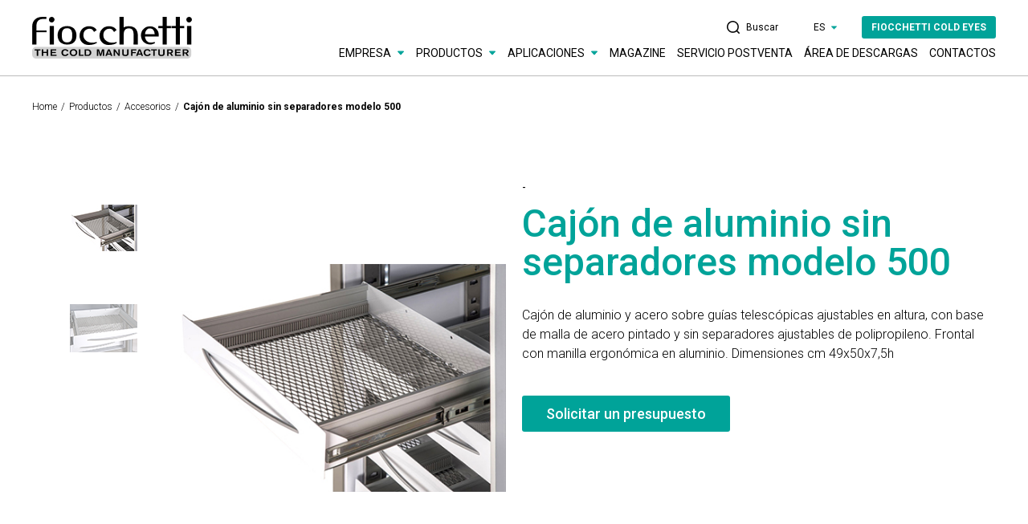

--- FILE ---
content_type: text/html; charset=utf-8
request_url: https://www.fiocchetti.com/es/productos/cajon-de-aluminio-sin-separadores-modelos-170-200-250-400
body_size: 56290
content:
<!DOCTYPE html><html xmlns="http://www.w3.org/1999/xhtml" class="no-js" lang="es" xml:lang="es"><head> <meta charset="utf-8"> <meta http-equiv="X-UA-Compatible" content="IE=edge,chrome=1"> <title>Cajón de aluminio sin separadores modelo 500</title> <script type=application/ld+json>"@context"</script><script type=application/ld+json>{"@context":"https://schema.org","@type":"Organization","url":"https://www.fiocchetti.com","logo":"https://www.fiocchetti.com/docs/img/logo.png"}</script><meta name="description" content=""> <meta name="keywords" content=""> <meta name="robots" content="index,follow" /> <meta http-equiv="content-language" content="es-ES" /> <link rel="canonical" href="https://www.fiocchetti.com/es/productos/cajon-de-aluminio-sin-separadores-modelos-170-200-250-400"> <link rel="alternate" href="https://www.fiocchetti.com/en/products/pull-out-aluminum-drawer-with-dividers-for-models-700-1500-2" hreflang="en" /> <link rel="alternate" href="https://www.fiocchetti.com/it/prodotti/cassetto-scorrevole-in-alluminio-senza-divisori-modello-500" hreflang="it" /> <link rel="alternate" href="https://www.fiocchetti.com/es/productos/cajon-de-aluminio-sin-separadores-modelos-170-200-250-400" hreflang="es" /> <link rel="alternate" href="https://www.fiocchetti.com/fr/produits/tiroir-en-aluminium-sans-separateurs-pour-modeles-170-200-250-400" hreflang="fr" /> <meta property="og:locale" content="es_ES" /> <meta property="og:title" content="Cajón de aluminio sin separadores modelo 500" /> <meta property="og:description" content="" /> <meta property="og:type" content="article" /> <meta property="og:url" content="https://www.fiocchetti.com/es/productos/cajon-de-aluminio-sin-separadores-modelos-170-200-250-400" /> <meta name="viewport" content="width=device-width, initial-scale=1, user-scalable=no"> <meta name="apple-mobile-web-app-title" content="Cajón de aluminio sin separadores modelo 500"> <meta name="apple-mobile-web-app-capable" content="yes"> <meta name="apple-mobile-web-app-status-bar-style" content="black-translucent"> <meta name="mobile-web-app-capable" content="yes"> <link rel="preconnect" href="https://fonts.gstatic.com" crossorigin> <link href="https://fonts.googleapis.com/css2?family=Roboto:ital,wght@0,100;0,300;0,400;0,500;0,700;0,900;1,100;1,300;1,400;1,500;1,700;1,900&display=swap" rel="stylesheet"><link rel="stylesheet" type="text/css" href="/min/css-1455580164_2503130852545254.css" /> <link rel="shortcut icon" href="/favicon.ico" type="image/x-icon" /> <script>(function(n,t,i,r,u){n[r]=n[r]||[];n[r].push({"gtm.start":(new Date).getTime(),event:"gtm.js"});var e=t.getElementsByTagName(i)[0],f=t.createElement(i),o=r!="dataLayer"?"&l="+r:"";f.async=!0;f.src="https://www.googletagmanager.com/gtm.js?id="+u+o;e.parentNode.insertBefore(f,e)})(window,document,"script","dataLayer","GTM-WNTHQGSG")</script></head><body class="scheda-prodotto"> <script>window.dataLayer=window.dataLayer||[];window.dataLayer.push({pageLang:"es"})</script><noscript><iframe src="https://www.googletagmanager.com/ns.html?id=GTM-WNTHQGSG" height="0" width="0" style="display:none;visibility:hidden"></iframe></noscript> <header> <div class="container"> <div class="wrap"> <div class="logo"> <a href="/es/"> <img src="/docs/img/logo.png" alt="Fiocchetti"> </a> </div> <div class="right"> <div class="search-mobile"> <a href="#" class="search-link"> <svg width="17" height="16" viewBox="0 0 17 16" fill="none" xmlns="http://www.w3.org/2000/svg"> <path d="M15.7902 14.741L13.2197 12.1705C14.3213 10.859 14.8984 9.18033 14.8984 7.44918C14.8984 5.45574 14.1115 3.56721 12.6951 2.20328C11.2787 0.839344 9.44262 0 7.44918 0C3.35738 0 0 3.35738 0 7.44918C0 11.541 3.35738 14.8984 7.44918 14.8984C9.18033 14.8984 10.8066 14.3213 12.1705 13.2197L14.741 15.7902C14.8984 15.9475 15.0557 16 15.2656 16C15.6852 16 16 15.6852 16 15.2656C16.0525 15.0557 15.9475 14.8984 15.7902 14.741ZM13.3771 7.44918C13.3771 10.7016 10.7016 13.3771 7.44918 13.3771C4.19672 13.3771 1.52131 10.7541 1.52131 7.44918C1.52131 4.14426 4.19672 1.52131 7.44918 1.52131C10.7016 1.52131 13.3771 4.19672 13.3771 7.44918Z" fill="black" /> </svg> </a> </div> <div class="hamburger"> <div class="line"></div> <div class="line"></div> <div class="line"></div> </div> </div> <div class="menu"> <div class="top-menu"> <ul> <li class="search-desktop"> <a href="#" class="search-link"> <svg width="17" height="16" viewBox="0 0 17 16" fill="none" xmlns="http://www.w3.org/2000/svg"> <path d="M15.7902 14.741L13.2197 12.1705C14.3213 10.859 14.8984 9.18033 14.8984 7.44918C14.8984 5.45574 14.1115 3.56721 12.6951 2.20328C11.2787 0.839344 9.44262 0 7.44918 0C3.35738 0 0 3.35738 0 7.44918C0 11.541 3.35738 14.8984 7.44918 14.8984C9.18033 14.8984 10.8066 14.3213 12.1705 13.2197L14.741 15.7902C14.8984 15.9475 15.0557 16 15.2656 16C15.6852 16 16 15.6852 16 15.2656C16.0525 15.0557 15.9475 14.8984 15.7902 14.741ZM13.3771 7.44918C13.3771 10.7016 10.7016 13.3771 7.44918 13.3771C4.19672 13.3771 1.52131 10.7541 1.52131 7.44918C1.52131 4.14426 4.19672 1.52131 7.44918 1.52131C10.7016 1.52131 13.3771 4.19672 13.3771 7.44918Z" fill="black" /> </svg> <span>Buscar</span> </a> </li> <li class="lang"> <a href="#" class="lingue-link"> <span>ES</span> <svg width="9" height="5" viewBox="0 0 9 5" fill="none" xmlns="http://www.w3.org/2000/svg"> <path d="M4.5 4L1.46891 0.999999L7.53109 1L4.5 4Z" fill="#00A399" stroke="#00A399" stroke-linejoin="round" /> </svg> </a> </li> <li> <a href="https://fiocchetti.servitly.com/" class="btn btn--primary" target="_blank">FIOCCHETTI COLD EYES</a> </li> </ul> </div> <div class="bottom-menu"> <ul> <li> <a href="#" class="mega-link" data-link="azienda"> <span>Empresa</span> <svg width="9" height="5" viewBox="0 0 9 5" fill="none" xmlns="http://www.w3.org/2000/svg"> <path d="M4.5 4L1.46891 0.999999L7.53109 1L4.5 4Z" fill="#00A399" stroke="#00A399" stroke-linejoin="round" /> </svg> </a> </li> <li> <a href="#" class="mega-link" data-link="prodotti"> <span>Productos</span> <svg width="9" height="5" viewBox="0 0 9 5" fill="none" xmlns="http://www.w3.org/2000/svg"> <path d="M4.5 4L1.46891 0.999999L7.53109 1L4.5 4Z" fill="#00A399" stroke="#00A399" stroke-linejoin="round" /> </svg> </a> </li> <li> <a href="#" class="mega-link" data-link="applicazioni"> <span>Aplicaciones</span> <svg width="9" height="5" viewBox="0 0 9 5" fill="none" xmlns="http://www.w3.org/2000/svg"> <path d="M4.5 4L1.46891 0.999999L7.53109 1L4.5 4Z" fill="#00A399" stroke="#00A399" stroke-linejoin="round" /> </svg> </a> </li> <li> <a href="/es/magazine">Magazine</a> </li> <li> <a href="/es/servicio-postventa">Servicio Postventa</a> </li> <li> <a href="/es/area-de-descargas">ÁREA DE DESCARGAS</a> </li> <li> <a href="/es/contactos">Contactos</a> </li> </ul> </div> </div> </div> </div> <div class="mega-menu"> <div class="container"> <div class="menu menu-applicazioni" id="applicazioni"> <div class="back-mobile"> <svg width="9" height="5" viewBox="0 0 9 5" fill="none" xmlns="http://www.w3.org/2000/svg"> <path d="M4.5 4L1.46891 0.999999L7.53109 1L4.5 4Z" fill="#00A399" stroke="#00A399" stroke-linejoin="round" /> </svg> <span>Aplicaciones</span> </div> <div class="wrap"> <div class="item" data-co_id="2244" data-ordine="1"> <a href="/es/aplicaciones/farmacia-y-vacunas"> <div class="icon-applicazione icon-farmacia"> <svg><use xlink:href="#icon-farmacia"></use></svg> </div> <div class="settore">FARMACIA Y VACUNAS</div> </a> </div> <div class="item" data-co_id="2246" data-ordine="2"> <a href="/es/aplicaciones/transfusion-bancos-de-sangre-y-congeladores-de-plasma"> <div class="icon-applicazione icon-trasfusionale"> <svg><use xlink:href="#icon-trasfusionale"></use></svg> </div> <div class="settore">TRANSFUSIÓN BANCOS DE SANGRE Y CONGELADORES DE PLASMA</div> </a> </div> <div class="item" data-co_id="2243" data-ordine="3"> <a href="/es/aplicaciones/hospital-medico-y-laboratorio"> <div class="icon-applicazione icon-ospedaliero"> <svg><use xlink:href="#icon-ospedaliero"></use></svg> </div> <div class="settore">HOSPITAL, MÉDICO Y LABORATORIO</div> </a> </div> <div class="item" data-co_id="2249" data-ordine="4"> <a href="/es/aplicaciones/soluciones-de-conectividad-y-monitoreo"> <div class="icon-applicazione icon-monitoraggio"> <svg><use xlink:href="#icon-monitoraggio"></use></svg> </div> <div class="settore">SOLUCIONES DE CONECTIVIDAD Y MONITOREO</div> </a> </div> <div class="item" data-co_id="2245" data-ordine="5"> <a href="/es/aplicaciones/clinicas-privadas-y-estudios-clinicos"> <div class="icon-applicazione icon-cliniche"> <svg><use xlink:href="#icon-cliniche"></use></svg> </div> <div class="settore">CLÍNICAS PRIVADAS Y ESTUDIOS CLÍNICOS</div> </a> </div> <div class="item" data-co_id="2247" data-ordine="6"> <a href="/es/aplicaciones/camaras-y-refrigeradores-mortuorios"> <div class="icon-applicazione icon-mortuaria"> <svg><use xlink:href="#icon-mortuaria"></use></svg> </div> <div class="settore">CÁMARAS Y REFRIGERADORES MORTUORIOS</div> </a> </div> <div class="item" data-co_id="2248" data-ordine="7"> <a href="/es/aplicaciones/lifescience-y-industria"> <div class="icon-applicazione icon-lifescience"> <svg><use xlink:href="#icon-lifescience"></use></svg> </div> <div class="settore">LIFESCIENCE Y INDUSTRIA</div> </a> </div> <div class="item" data-co_id="2250" data-ordine="8"> <a href="/es/aplicaciones/refrigeradores-para-transporte"> <div class="icon-applicazione icon-trasporto"> <svg><use xlink:href="#icon-trasporto"></use></svg> </div> <div class="settore">REFRIGERADORES PARA TRANSPORTE</div> </a> </div> </div> </div> <div class="menu" id="prodotti"> <div class="back-mobile"> <svg width="9" height="5" viewBox="0 0 9 5" fill="none" xmlns="http://www.w3.org/2000/svg"> <path d="M4.5 4L1.46891 0.999999L7.53109 1L4.5 4Z" fill="#00A399" stroke="#00A399" stroke-linejoin="round" /> </svg> <span>Productos</span> </div> <div class="wrap"> <div class="item"> <ul> <li><a href="/es/productos/refrigeradores-puerta-de-vidrio">Refrigeradores Puerta de Vidrio</a></li> <li><a href="/es/productos/refrigeradores-puerta-solida">Refrigeradores Puerta Sólida</a></li> <li><a href="/es/productos/refrigeradores-2-temperaturas-2">Refrigeradores a 2 Temperaturas</a></li> <li><a href="/es/productos/refrigeradores-empotrables">Refrigeradores Empotrables</a></li> <li><a href="/es/productos/bancos-de-sangre-4degc">Bancos de Sangre +4°C</a></li> <li><a href="/es/productos/incubadora-refrigeradora">Incubadora-Refrigeradora</a></li> <li><a href="/es/productos/congeladores-con-puerta-solida">Congeladores Puerta Sólida</a></li> <li><a href="/es/productos/congeladores-con-puerta-de-vidrio">Congeladores Puerta de Vidrio</a></li> <li><a href="/es/productos/refrigeradores-combinados">Refrigeradores Combinados</a></li> </ul> </div> <div class="item"> <ul> <li><a href="/es/productos/congeladores-de-plasma">Congeladores de Plasma</a></li> <li><a href="/es/productos/refrigeradores-para-banco-de-sangre-y-plasma-combinados">Refrigerador Combi para banco de sangre y plasma</a></li> <li><a href="/es/productos/refrigeradores-sin-chispas">Refrigeradores Sin Chispas</a></li> <li><a href="/es/productos/ultra-congeladores-80degc">Ultra Congeladores -80°C</a></li> <li><a href="/es/productos/refrigeradores-de-cromatografia">Refrigeradores de Cromatografía</a></li> <li><a href="/es/productos/congeladores-de-pozo-horizontales">Congeladores de Pozo Horizontales</a></li> <li><a href="/es/productos/refrigeradores-portatiles">Refrigeradores Portátiles</a></li> <li><a href="/es/productos/productores-de-hielo">Productores de Hielo</a></li> <li><a href="/es/productos/refrigeradores-mortuorios">Refrigeradores Mortuorios</a></li> </ul> </div> <div class="item"> <ul> <li><a href="/es/productos/camaras-mortuorias">Cámaras Mortuorias</a></li> <li><a href="/es/productos/carros-mortuorios">Carros Mortuorios</a></li> <li><a href="/es/productos/mesas-de-autopsia">Mesas de Autopsia</a></li> <li><a href="/es/productos/soluciones-de-conectividad-remota">Soluciones de Conectividad Remota</a></li> <li><a href="/es/productos/soluciones-de-monitoreo-local">Soluciones de Monitoreo Local</a></li> <li><a href="/es/productos/refrigeradores-y-congeladores-dm-clase-i">Refrigeradores y Congeladores DM Clase I</a></li> </ul> </div> </div> </div> <div class="menu" id="azienda"> <div class="back-mobile"> <svg width="9" height="5" viewBox="0 0 9 5" fill="none" xmlns="http://www.w3.org/2000/svg"> <path d="M4.5 4L1.46891 0.999999L7.53109 1L4.5 4Z" fill="#00A399" stroke="#00A399" stroke-linejoin="round" /> </svg> <span>Empresa</span> </div> <div class="wrap"> <div class="item"> <ul> <li><a href="/es/empresa/sobre-nosotros">Sobre nosotros</a></li> </ul> </div> <div class="item"> <ul> <li><a href="/es/empresa/calidad-e-investigacion">Valores de la empresa</a></li> </ul> </div> </div> </div> </div> </div> </header> <div class="search-bar"> <div class="container"> <form action="/es/empresa/cerca" method="get"> <input type="text" name="search" placeholder="Buscar en el sitio"> <button type="submit"> <svg width="17" height="16" viewBox="0 0 17 16" fill="none" xmlns="http://www.w3.org/2000/svg"> <path d="M15.7902 14.741L13.2197 12.1705C14.3213 10.859 14.8984 9.18033 14.8984 7.44918C14.8984 5.45574 14.1115 3.56721 12.6951 2.20328C11.2787 0.839344 9.44262 0 7.44918 0C3.35738 0 0 3.35738 0 7.44918C0 11.541 3.35738 14.8984 7.44918 14.8984C9.18033 14.8984 10.8066 14.3213 12.1705 13.2197L14.741 15.7902C14.8984 15.9475 15.0557 16 15.2656 16C15.6852 16 16 15.6852 16 15.2656C16.0525 15.0557 15.9475 14.8984 15.7902 14.741ZM13.3771 7.44918C13.3771 10.7016 10.7016 13.3771 7.44918 13.3771C4.19672 13.3771 1.52131 10.7541 1.52131 7.44918C1.52131 4.14426 4.19672 1.52131 7.44918 1.52131C10.7016 1.52131 13.3771 4.19672 13.3771 7.44918Z" fill="black" /> </svg> </button> </form> </div> </div> <main class="page" app-component> <section class="section section--breadcrumbs"> <div class="container"> <p> <a href="/es/" alt="Home">Home</a> <a href="/es/productos/refrigeradores-puerta-de-vidrio">Productos</a> <a href="/es/productos/cerradura-con-llave">Accesorios</a> <span> Cajón de aluminio sin separadores modelo 500 </span> </p> </div> </section> <section class="section section--hero section--hero__prodotto"> <div class="container"> <div class="wrap"> <div class="item"> <div class="gallery-container"> <div class="swiper-container gallery-main"> <div class="swiper-wrapper"> <div class="swiper-slide"><img src="/media/immagini/623_z_Cassetto_dett_450x323.jpg" alt="Cajón de aluminio sin separadores modelo 500-1"></div> <div class="swiper-slide"><img src="/media/immagini/624_z_CASSETTO_estr_dett2_450x300.jpg" alt="Cajón de aluminio sin separadores modelo 500-2"></div> </div> <div class="swiper-button-prev"></div> <div class="swiper-button-next"></div> <div class="swiper-pagination"></div> </div> <div class="swiper-container gallery-thumbs"> <div class="swiper-wrapper"> <div class="swiper-slide"><img src="/media/immagini/623_t_Cassetto_dett_84x60.jpg" alt="Cajón de aluminio sin separadores modelo 500-3"></div> <div class="swiper-slide"><img src="/media/immagini/624_t_CASSETTO_estr_dett2_84x60.jpg" alt="Cajón de aluminio sin separadores modelo 500-4"></div> </div> <div class="swiper-pagination"></div> </div> </div> </div> <div class="item"> <div class="cat"> - </div> <h1 class="name">Cajón de aluminio sin separadores modelo 500</h1> <div class="abs"> Cajón de aluminio y acero sobre guías telescópicas ajustables en altura, con base de malla de acero pintado y sin separadores ajustables de polipropileno. Frontal con manilla ergonómica en aluminio. Dimensiones cm 49x50x7,5h </div> <div class="wrap-stats"> </div> <div class="cta"> <a href="/es/solicitar-un-presupuesto?PID=2706" class="btn btn--primary">Solicitar un presupuesto</a> </div> </div> </div> </div> </section> <section class="section section--text"> <div class="container"> <div class="caption"> <h2 class="tit"></h2> <div class="abs"></div> </div> </div> </section> <section class="section section--richiedi-preventivo" style="background-image: url('/media/immagini/185_z_z_bg-richiedi-preventivo.jpg');"> <div class="container"> <div class="caption"> <h4 class="tit">Cómo encontrar el soporte que necesitas</h4> <p class="abs">Pide ayuda a nuestro equipo</p> <div class="cta"> <a href="/es/solicitar-un-presupuesto?PID=2706" target="" class="btn btn--link"> <div class="circle"> <svg class="icon-hover"><use xlink:href="#icon-arrow-next"></use></svg> <svg class="icon"><use xlink:href="#icon-arrow-next"></use></svg> </div> <span>Solicitar un presupuesto</span> </a> <a href="/es/pedir-soporte-de-service?PID=2706" target="" class="btn btn--link"> <div class="circle"> <svg class="icon-hover"><use xlink:href="#icon-arrow-next"></use></svg> <svg class="icon"><use xlink:href="#icon-arrow-next"></use></svg> </div> <span>Contactar con el soporte técnico</span> </a> </div> </div> </div> </section> </main> <footer> <div class="container"> <div class="wrap"> <div class="logo"> <a href="#"><img src="/docs/img/logo-bianco.png"></a> <div class="info"> FIOCCHETTI SCIENTIFIC S.R.L.<br> Via Panagulis, 48 <br> 42045 Luzzara (RE) <br> Italy<br><br> Tel. +39 0522 976232 - Fax +39 0522 976028<br> info@fiocchetti.it <br/><br /> ¡Síguenos en <a href ="https://www.linkedin.com/company/fiocchetti-scientific/" target="_blank"><p style="color: #0077B5;">Linkedin</p> </a>! </div> </div> <div class="menu-footer"> <ul> <li><a class="link-download" href="#" data-fancybox data-src="#fancyMenuAzienda">Empresa</a></li> <li><a href="/es/magazine">Magazine</a></li> <li><a href="https://fiocchetti.servitly.com/" target="_blank">FIOCCHETTI COLD EYES</a></li> <li><a class="link-download" href="#" data-fancybox data-src="#fancyMenuProdotti">Productos</a></li> <li><a href="/es/area-de-descargas">ÁREA DE DESCARGAS</a></li> <li> <a href="#" class="lingue-link"> <span>ES</span> <svg width="9" height="5" viewBox="0 0 9 5" fill="none" xmlns="http://www.w3.org/2000/svg"> <path d="M4.5 4L1.46891 0.999999L7.53109 1L4.5 4Z" fill="#00A399" stroke="#00A399" stroke-linejoin="round" /> </svg> </a> </li> <li><a class="link-download" href="#" data-fancybox data-src="#fancyMenuSettori">Aplicaciones</a></li> <li><a href="/es/contactos">Contactos</a></li> </ul> </div> <div class="certificazioni"> <img src="/media/immagini/2256_t_9001_SGQ_sg01_83x70_300.jpg" alt="-1"> <img src="/media/immagini/2257_t_13485_SGQ-MED_sg04_70x83_300.jpg" alt="-2"> <img src="/media/immagini/148_t_F_gas_70x70.jpg" alt="-3"> <img src="/media/immagini/151_t_REACH-70x70.jpg" alt="-4"> <img src="/media/immagini/149_t_Logo-CE_70x70.jpg" alt="-5"> <img src="/media/immagini/152_t_Logo-Unione-Europea_70x70.jpg" alt="-6"></div> </div> <div class="container-fluid"> <div class="copy-footer"> <div class="left">© 2026 Fiocchetti Scientific S.R.L. - P.I.00934960352 - Registro A.E.E. IT8020000002833</div> <div class="right"> <ul> <li><a href="/es/cookie_policy">Cookie Policy</a></li> <li><a href="/es/empresa/politica-de-privacidad">Política de Privacidad</a></li> <li><a href="https://www.websolute.com" target="_blank">Credits</a></li> </ul> </div> </div> </div></footer> <div id="fancyMenuSettori" class="modal modal-menu modal-menu--settori"> <p class="title">Aplicaciones</p> <div class="wrap"> <div class="item" data-co_id="2244" data-ordine="1"> <a href="/es/aplicaciones/farmacia-y-vacunas"> <div class="icon-applicazione icon-farmacia"> <svg><use xlink:href="#icon-farmacia"></use></svg> </div> <div class="settore">FARMACIA Y VACUNAS</div> </a> </div> <div class="item" data-co_id="2246" data-ordine="2"> <a href="/es/aplicaciones/transfusion-bancos-de-sangre-y-congeladores-de-plasma"> <div class="icon-applicazione icon-trasfusionale"> <svg><use xlink:href="#icon-trasfusionale"></use></svg> </div> <div class="settore">TRANSFUSIÓN BANCOS DE SANGRE Y CONGELADORES DE PLASMA</div> </a> </div> <div class="item" data-co_id="2243" data-ordine="3"> <a href="/es/aplicaciones/hospital-medico-y-laboratorio"> <div class="icon-applicazione icon-ospedaliero"> <svg><use xlink:href="#icon-ospedaliero"></use></svg> </div> <div class="settore">HOSPITAL, MÉDICO Y LABORATORIO</div> </a> </div> <div class="item" data-co_id="2249" data-ordine="4"> <a href="/es/aplicaciones/soluciones-de-conectividad-y-monitoreo"> <div class="icon-applicazione icon-monitoraggio"> <svg><use xlink:href="#icon-monitoraggio"></use></svg> </div> <div class="settore">SOLUCIONES DE CONECTIVIDAD Y MONITOREO</div> </a> </div> <div class="item" data-co_id="2245" data-ordine="5"> <a href="/es/aplicaciones/clinicas-privadas-y-estudios-clinicos"> <div class="icon-applicazione icon-cliniche"> <svg><use xlink:href="#icon-cliniche"></use></svg> </div> <div class="settore">CLÍNICAS PRIVADAS Y ESTUDIOS CLÍNICOS</div> </a> </div> <div class="item" data-co_id="2247" data-ordine="6"> <a href="/es/aplicaciones/camaras-y-refrigeradores-mortuorios"> <div class="icon-applicazione icon-mortuaria"> <svg><use xlink:href="#icon-mortuaria"></use></svg> </div> <div class="settore">CÁMARAS Y REFRIGERADORES MORTUORIOS</div> </a> </div> <div class="item" data-co_id="2248" data-ordine="7"> <a href="/es/aplicaciones/lifescience-y-industria"> <div class="icon-applicazione icon-lifescience"> <svg><use xlink:href="#icon-lifescience"></use></svg> </div> <div class="settore">LIFESCIENCE Y INDUSTRIA</div> </a> </div> <div class="item" data-co_id="2250" data-ordine="8"> <a href="/es/aplicaciones/refrigeradores-para-transporte"> <div class="icon-applicazione icon-trasporto"> <svg><use xlink:href="#icon-trasporto"></use></svg> </div> <div class="settore">REFRIGERADORES PARA TRANSPORTE</div> </a> </div> </div> </div> <div id="fancyMenuProdotti" class="modal modal-menu modal-menu--prodotti"> <p class="title">Productos</p> <div class="wrap"> <div class="item"> <ul> <li><a href="/es/productos/refrigeradores-puerta-de-vidrio">Refrigeradores Puerta de Vidrio</a></li> <li><a href="/es/productos/refrigeradores-puerta-solida">Refrigeradores Puerta Sólida</a></li> <li><a href="/es/productos/refrigeradores-empotrables">Refrigeradores Empotrables</a></li> <li><a href="/es/productos/congeladores-con-puerta-solida">Congeladores Puerta Sólida</a></li> <li><a href="/es/productos/refrigeradores-combinados">Refrigeradores Combinados</a></li> <li><a href="/es/productos/incubadora-refrigeradora">Incubadora-Refrigeradora</a></li> <li><a href="/es/productos/refrigeradores-de-cromatografia">Refrigeradores de Cromatografía</a></li> <li><a href="/es/productos/refrigeradores-sin-chispas">Refrigeradores Sin Chispas</a></li> <li><a href="/es/productos/productores-de-hielo">Productores de Hielo</a></li> </ul> </div> <div class="item"> <ul> <li><a href="/es/productos/refrigeradores-portatiles">Refrigeradores Portátiles</a></li> <li><a href="/es/productos/camaras-mortuorias">Cámaras Mortuorias</a></li> <li><a href="/es/productos/congeladores-con-puerta-de-vidrio">Congeladores Puerta de Vidrio</a></li> <li><a href="/es/productos/refrigeradores-mortuorios">Refrigeradores Mortuorios</a></li> <li><a href="/es/productos/mesas-de-autopsia">Mesas de Autopsia</a></li> <li><a href="/es/productos/carros-mortuorios">Carros Mortuorios</a></li> <li><a href="/es/productos/refrigeradores-para-banco-de-sangre-y-plasma-combinados">Refrigerador Combi para banco de sangre y plasma</a></li> <li><a href="/es/productos/congeladores-de-plasma">Congeladores de Plasma</a></li> <li><a href="/es/productos/bancos-de-sangre-4degc">Bancos de Sangre +4°C</a></li> </ul> </div> <div class="item"> <ul> <li><a href="/es/productos/congeladores-de-pozo-horizontales">Congeladores de Pozo Horizontales</a></li> <li><a href="/es/productos/ultra-congeladores-80degc">Ultra Congeladores -80°C</a></li> <li><a href="/es/productos/soluciones-de-conectividad-remota">Soluciones de Conectividad Remota</a></li> <li><a href="/es/productos/soluciones-de-monitoreo-local">Soluciones de Monitoreo Local</a></li> <li><a href="/es/productos/refrigeradores-y-congeladores-dm-clase-i">Refrigeradores y Congeladores DM Clase I</a></li> <li><a href="/es/productos/refrigeradores-2-temperaturas-2">Refrigeradores a 2 Temperaturas</a></li> </ul> </div> </div> </div> <div id="fancyMenuAzienda" class="modal modal-menu modal-menu--azienda"> <p class="title">Empresa</p> <div class="wrap"> <div class="item"> <ul> <li><a href="/es/empresa/sobre-nosotros">Sobre nosotros</a></li> </ul> </div> <div class="item"> <ul> <li><a href="/es/empresa/calidad-e-investigacion">Valores de la empresa</a></li> </ul> </div> </div> </div> <div class="lang-bar"> <svg class="close"><use xlink:href="#icon-plus"></use></svg> <div class="lang-selected">ES</div> <ul> <li> <a href="/en/" class="active">English</a> </li> <li> <a href="/it/" class="active">Italiano</a> </li> <li> <a href="/es/" class="active">Español</a> </li> <li> <a href="/fr/" class="active">Français</a> </li> </ul> </div> <svg display="none" width="0" height="0" version="1.1" xmlns="http://www.w3.org/2000/svg" xmlns:xlink="http://www.w3.org/1999/xlink" aria-hidden="true"> <defs> <symbol id="icon-ospedaliero" viewBox="0 0 50 50"> <path d="M39.53 6.24871H37.4643V4.1786C37.4643 3.8345 37.1863 3.55701 36.844 3.55701C36.5018 3.55701 36.2238 3.8345 36.2238 4.1786V6.24871H34.1581C33.8158 6.24871 33.5378 6.5262 33.5378 6.8703C33.5378 7.21439 33.8158 7.49188 34.1581 7.49188H36.2238V9.56199C36.2238 9.90609 36.5018 10.1836 36.844 10.1836C37.1863 10.1836 37.4643 9.90609 37.4643 9.56199V7.49188H39.53C39.8723 7.49188 40.1503 7.21439 40.1503 6.8703C40.1503 6.5262 39.8723 6.24871 39.53 6.24871Z" fill="white" /> <path d="M49.183 48.5667H48.2437V12.9841C48.2437 12.64 47.9657 12.3625 47.6235 12.3625H45.8767V0.810919C45.8767 0.466826 45.5987 0.189331 45.2565 0.189331H28.4316C28.0894 0.189331 27.8114 0.466826 27.8114 0.810919V12.3625H26.0646C25.7224 12.3625 25.4444 12.64 25.4444 12.9841V48.5667H22.6963V28.2818C22.6963 27.9377 22.4194 27.6602 22.0761 27.6602H20.6273V6.8703C20.6273 6.5262 20.3493 6.24871 20.007 6.24871H5.29998C4.95772 6.24871 4.67971 6.52731 4.67971 6.87141V27.6613H3.23204C2.88978 27.6613 2.61177 27.9388 2.61177 28.2829V48.5678H0.801911C0.459655 48.5678 0.181641 48.8453 0.181641 49.1894C0.181641 49.5335 0.459655 49.8109 0.801911 49.8109H49.183C49.5252 49.8109 49.8033 49.5335 49.8033 49.1894C49.8033 48.8453 49.5252 48.5678 49.1819 48.5678L49.183 48.5667ZM29.0508 1.43251H44.6362V12.3625H29.0508V1.43251ZM26.6838 13.6056H47.0032V48.5655H26.6838V13.6056ZM5.92025 7.49188H19.3845V27.6602H5.92025V7.49188ZM3.8512 28.9034H21.4536V48.5667H3.8512V28.9034Z" fill="white" /> <path d="M11.1172 30.9602H8.55086C8.2086 30.9602 7.93059 31.2377 7.93059 31.5818V34.652C7.93059 34.9961 8.2086 35.2735 8.55086 35.2735H11.1172C11.4595 35.2735 11.7375 34.9961 11.7375 34.652V31.5818C11.7375 31.2377 11.4606 30.9602 11.1172 30.9602ZM10.497 34.0304H9.17113V32.2034H10.497V34.0304Z" fill="white" /> <path d="M16.7539 30.9602H14.1865C13.8442 30.9602 13.5662 31.2377 13.5662 31.5818V34.652C13.5662 34.9961 13.8442 35.2735 14.1865 35.2735H16.7539C17.0962 35.2735 17.3742 34.9961 17.3742 34.652V31.5818C17.3742 31.2377 17.0962 30.9602 16.7539 30.9602ZM16.1337 34.0304H14.8067V32.2034H16.1337V34.0304Z" fill="white" /> <path d="M11.1172 36.4324H8.55086C8.2086 36.4324 7.93059 36.7099 7.93059 37.054V40.1242C7.93059 40.4683 8.2086 40.7458 8.55086 40.7458H11.1172C11.4595 40.7458 11.7375 40.4683 11.7375 40.1242V37.054C11.7375 36.711 11.4606 36.4324 11.1172 36.4324ZM10.497 39.5037H9.17113V37.6767H10.497V39.5037Z" fill="white" /> <path d="M16.7539 36.4324H14.1865C13.8442 36.4324 13.5662 36.7099 13.5662 37.054V40.1242C13.5662 40.4683 13.8442 40.7458 14.1865 40.7458H16.7539C17.0962 40.7458 17.3742 40.4683 17.3742 40.1242V37.054C17.3742 36.711 17.0962 36.4324 16.7539 36.4324ZM16.1337 39.5037H14.8067V37.6767H16.1337V39.5037Z" fill="white" /> <path d="M11.1172 41.9046H8.55086C8.2086 41.9046 7.93059 42.1821 7.93059 42.5262V45.5975C7.93059 45.9416 8.2086 46.2191 8.55086 46.2191H11.1172C11.4595 46.2191 11.7375 45.9416 11.7375 45.5975V42.5262C11.7375 42.1821 11.4606 41.9046 11.1172 41.9046ZM10.497 44.9759H9.17113V43.1477H10.497V44.9759Z" fill="white" /> <path d="M16.7539 41.9046H14.1865C13.8442 41.9046 13.5662 42.1821 13.5662 42.5262V45.5975C13.5662 45.9416 13.8442 46.2191 14.1865 46.2191H16.7539C17.0962 46.2191 17.3742 45.9416 17.3742 45.5975V42.5262C17.3742 42.1821 17.0962 41.9046 16.7539 41.9046ZM16.1337 44.9759H14.8067V43.1477H16.1337V44.9759Z" fill="white" /> <path d="M11.1172 10.0903H8.55086C8.2086 10.0903 7.93059 10.3678 7.93059 10.7119V13.7821C7.93059 14.1262 8.2086 14.4037 8.55086 14.4037H11.1172C11.4595 14.4037 11.7375 14.1262 11.7375 13.7821V10.7119C11.7375 10.3689 11.4606 10.0903 11.1172 10.0903ZM10.497 13.1617H9.17113V11.3346H10.497V13.1617Z" fill="white" /> <path d="M16.7539 10.0903H14.1865C13.8442 10.0903 13.5662 10.3678 13.5662 10.7119V13.7821C13.5662 14.1262 13.8442 14.4037 14.1865 14.4037H16.7539C17.0962 14.4037 17.3742 14.1262 17.3742 13.7821V10.7119C17.3742 10.3689 17.0962 10.0903 16.7539 10.0903ZM16.1337 13.1617H14.8067V11.3346H16.1337V13.1617Z" fill="white" /> <path d="M11.1172 15.5625H8.55086C8.2086 15.5625 7.93059 15.84 7.93059 16.1841V19.2543C7.93059 19.5984 8.2086 19.8759 8.55086 19.8759H11.1172C11.4595 19.8759 11.7375 19.5984 11.7375 19.2543V16.1841C11.7375 15.84 11.4606 15.5625 11.1172 15.5625ZM10.497 18.6327H9.17113V16.8057H10.497V18.6327Z" fill="white" /> <path d="M16.7539 15.5625H14.1865C13.8442 15.5625 13.5662 15.84 13.5662 16.1841V19.2543C13.5662 19.5984 13.8442 19.8759 14.1865 19.8759H16.7539C17.0962 19.8759 17.3742 19.5984 17.3742 19.2543V16.1841C17.3742 15.84 17.0962 15.5625 16.7539 15.5625ZM16.1337 18.6327H14.8067V16.8057H16.1337V18.6327Z" fill="white" /> <path d="M11.1172 21.0347H8.55086C8.2086 21.0347 7.93059 21.3122 7.93059 21.6563V24.7265C7.93059 25.0706 8.2086 25.3481 8.55086 25.3481H11.1172C11.4595 25.3481 11.7375 25.0706 11.7375 24.7265V21.6563C11.7375 21.3122 11.4606 21.0347 11.1172 21.0347ZM10.497 24.1049H9.17113V22.2779H10.497V24.1049Z" fill="white" /> <path d="M16.7539 21.0347H14.1865C13.8442 21.0347 13.5662 21.3122 13.5662 21.6563V24.7265C13.5662 25.0706 13.8442 25.3481 14.1865 25.3481H16.7539C17.0962 25.3481 17.3742 25.0706 17.3742 24.7265V21.6563C17.3742 21.3122 17.0962 21.0347 16.7539 21.0347ZM16.1337 24.1049H14.8067V22.2779H16.1337V24.1049Z" fill="white" /> <path d="M35.0862 28.4638H32.1499C31.8077 28.4638 31.5297 28.7413 31.5297 29.0854V32.5996C31.5297 32.9437 31.8077 33.2212 32.1499 33.2212H35.0873C35.4296 33.2212 35.7076 32.9437 35.7076 32.5996V29.0854C35.7076 28.7424 35.4296 28.4638 35.0862 28.4638ZM32.7702 31.978V29.707H34.4671V31.978H32.7702Z" fill="white" /> <path d="M41.5359 28.4638H38.5985C38.2563 28.4638 37.9782 28.7413 37.9782 29.0854V32.5996C37.9782 32.9437 38.2563 33.2212 38.5985 33.2212H41.5359C41.8782 33.2212 42.1562 32.9437 42.1562 32.5996V29.0854C42.1562 28.7424 41.8793 28.4638 41.5359 28.4638ZM40.9157 31.978H39.2188V29.707H40.9157V31.978Z" fill="white" /> <path d="M35.0862 34.7252H32.1499C31.8077 34.7252 31.5297 35.0027 31.5297 35.3468V38.8599C31.5297 39.204 31.8077 39.4815 32.1499 39.4815H35.0873C35.4296 39.4815 35.7076 39.204 35.7076 38.8599V35.3468C35.7076 35.0027 35.4296 34.7252 35.0862 34.7252ZM32.7702 38.2394V35.9695H34.4671V38.2394H32.7702Z" fill="white" /> <path d="M41.5359 34.7252H38.5985C38.2563 34.7252 37.9782 35.0027 37.9782 35.3468V38.8599C37.9782 39.204 38.2563 39.4815 38.5985 39.4815H41.5359C41.8782 39.4815 42.1562 39.204 42.1562 38.8599V35.3468C42.1562 35.0027 41.8793 34.7252 41.5359 34.7252ZM40.9157 38.2394H39.2188V35.9695H40.9157V38.2394Z" fill="white" /> <path d="M35.0862 40.9855H32.1499C31.8077 40.9855 31.5297 41.263 31.5297 41.6071V45.1213C31.5297 45.4654 31.8077 45.7429 32.1499 45.7429H35.0873C35.4296 45.7429 35.7076 45.4654 35.7076 45.1213V41.6071C35.7076 41.2641 35.4296 40.9855 35.0862 40.9855ZM32.7702 44.4997V42.2287H34.4671V44.4997H32.7702Z" fill="white" /> <path d="M41.5359 40.9855H38.5985C38.2563 40.9855 37.9782 41.263 37.9782 41.6071V45.1213C37.9782 45.4654 38.2563 45.7429 38.5985 45.7429H41.5359C41.8782 45.7429 42.1562 45.4654 42.1562 45.1213V41.6071C42.1562 41.2641 41.8793 40.9855 41.5359 40.9855ZM40.9157 44.4997H39.2188V42.2287H40.9157V44.4997Z" fill="white" /> <path d="M35.0862 15.941H32.1499C31.8077 15.941 31.5297 16.2185 31.5297 16.5626V20.0768C31.5297 20.4209 31.8077 20.6984 32.1499 20.6984H35.0873C35.4296 20.6984 35.7076 20.4209 35.7076 20.0768V16.5626C35.7076 16.2197 35.4296 15.941 35.0862 15.941ZM32.7702 19.4552V17.1842H34.4671V19.4552H32.7702Z" fill="white" /> <path d="M41.5359 15.941H38.5985C38.2563 15.941 37.9782 16.2185 37.9782 16.5626V20.0768C37.9782 20.4209 38.2563 20.6984 38.5985 20.6984H41.5359C41.8782 20.6984 42.1562 20.4209 42.1562 20.0768V16.5626C42.1562 16.2197 41.8793 15.941 41.5359 15.941ZM40.9157 19.4552H39.2188V17.1842H40.9157V19.4552Z" fill="white" /> <path d="M35.0862 22.2024H32.1499C31.8077 22.2024 31.5297 22.4799 31.5297 22.824V26.3382C31.5297 26.6823 31.8077 26.9598 32.1499 26.9598H35.0873C35.4296 26.9598 35.7076 26.6823 35.7076 26.3382V22.824C35.7076 22.4799 35.4296 22.2024 35.0862 22.2024ZM32.7702 25.7166V23.4456H34.4671V25.7166H32.7702Z" fill="white" /> <path d="M41.5359 22.2024H38.5985C38.2563 22.2024 37.9782 22.4799 37.9782 22.824V26.3382C37.9782 26.6823 38.2563 26.9598 38.5985 26.9598H41.5359C41.8782 26.9598 42.1562 26.6823 42.1562 26.3382V22.824C42.1562 22.4799 41.8793 22.2024 41.5359 22.2024ZM40.9157 25.7166H39.2188V23.4456H40.9157V25.7166Z" fill="white" /> <path d="M39.53 6.24871H37.4643V4.1786C37.4643 3.8345 37.1863 3.55701 36.844 3.55701C36.5018 3.55701 36.2238 3.8345 36.2238 4.1786V6.24871H34.1581C33.8158 6.24871 33.5378 6.5262 33.5378 6.8703C33.5378 7.21439 33.8158 7.49188 34.1581 7.49188H36.2238V9.56199C36.2238 9.90609 36.5018 10.1836 36.844 10.1836C37.1863 10.1836 37.4643 9.90609 37.4643 9.56199V7.49188H39.53C39.8723 7.49188 40.1503 7.21439 40.1503 6.8703C40.1503 6.5262 39.8723 6.24871 39.53 6.24871Z" stroke="#87B5D4" stroke-width="0.2" /> <path d="M49.183 48.5667H48.2437V12.9841C48.2437 12.64 47.9657 12.3625 47.6235 12.3625H45.8767V0.810919C45.8767 0.466826 45.5987 0.189331 45.2565 0.189331H28.4316C28.0894 0.189331 27.8114 0.466826 27.8114 0.810919V12.3625H26.0646C25.7224 12.3625 25.4444 12.64 25.4444 12.9841V48.5667H22.6963V28.2818C22.6963 27.9377 22.4194 27.6602 22.0761 27.6602H20.6273V6.8703C20.6273 6.5262 20.3493 6.24871 20.007 6.24871H5.29998C4.95772 6.24871 4.67971 6.52731 4.67971 6.87141V27.6613H3.23204C2.88978 27.6613 2.61177 27.9388 2.61177 28.2829V48.5678H0.801911C0.459655 48.5678 0.181641 48.8453 0.181641 49.1894C0.181641 49.5335 0.459655 49.8109 0.801911 49.8109H49.183C49.5252 49.8109 49.8033 49.5335 49.8033 49.1894C49.8033 48.8453 49.5252 48.5678 49.1819 48.5678L49.183 48.5667ZM29.0508 1.43251H44.6362V12.3625H29.0508V1.43251ZM26.6838 13.6056H47.0032V48.5655H26.6838V13.6056ZM5.92025 7.49188H19.3845V27.6602H5.92025V7.49188ZM3.8512 28.9034H21.4536V48.5667H3.8512V28.9034Z" stroke="#87B5D4" stroke-width="0.2" /> <path d="M11.1172 30.9602H8.55086C8.2086 30.9602 7.93059 31.2377 7.93059 31.5818V34.652C7.93059 34.9961 8.2086 35.2735 8.55086 35.2735H11.1172C11.4595 35.2735 11.7375 34.9961 11.7375 34.652V31.5818C11.7375 31.2377 11.4606 30.9602 11.1172 30.9602ZM10.497 34.0304H9.17113V32.2034H10.497V34.0304Z" stroke="#87B5D4" stroke-width="0.2" /> <path d="M16.7539 30.9602H14.1865C13.8442 30.9602 13.5662 31.2377 13.5662 31.5818V34.652C13.5662 34.9961 13.8442 35.2735 14.1865 35.2735H16.7539C17.0962 35.2735 17.3742 34.9961 17.3742 34.652V31.5818C17.3742 31.2377 17.0962 30.9602 16.7539 30.9602ZM16.1337 34.0304H14.8067V32.2034H16.1337V34.0304Z" stroke="#87B5D4" stroke-width="0.2" /> <path d="M11.1172 36.4324H8.55086C8.2086 36.4324 7.93059 36.7099 7.93059 37.054V40.1242C7.93059 40.4683 8.2086 40.7458 8.55086 40.7458H11.1172C11.4595 40.7458 11.7375 40.4683 11.7375 40.1242V37.054C11.7375 36.711 11.4606 36.4324 11.1172 36.4324ZM10.497 39.5037H9.17113V37.6767H10.497V39.5037Z" stroke="#87B5D4" stroke-width="0.2" /> <path d="M16.7539 36.4324H14.1865C13.8442 36.4324 13.5662 36.7099 13.5662 37.054V40.1242C13.5662 40.4683 13.8442 40.7458 14.1865 40.7458H16.7539C17.0962 40.7458 17.3742 40.4683 17.3742 40.1242V37.054C17.3742 36.711 17.0962 36.4324 16.7539 36.4324ZM16.1337 39.5037H14.8067V37.6767H16.1337V39.5037Z" stroke="#87B5D4" stroke-width="0.2" /> <path d="M11.1172 41.9046H8.55086C8.2086 41.9046 7.93059 42.1821 7.93059 42.5262V45.5975C7.93059 45.9416 8.2086 46.2191 8.55086 46.2191H11.1172C11.4595 46.2191 11.7375 45.9416 11.7375 45.5975V42.5262C11.7375 42.1821 11.4606 41.9046 11.1172 41.9046ZM10.497 44.9759H9.17113V43.1477H10.497V44.9759Z" stroke="#87B5D4" stroke-width="0.2" /> <path d="M16.7539 41.9046H14.1865C13.8442 41.9046 13.5662 42.1821 13.5662 42.5262V45.5975C13.5662 45.9416 13.8442 46.2191 14.1865 46.2191H16.7539C17.0962 46.2191 17.3742 45.9416 17.3742 45.5975V42.5262C17.3742 42.1821 17.0962 41.9046 16.7539 41.9046ZM16.1337 44.9759H14.8067V43.1477H16.1337V44.9759Z" stroke="#87B5D4" stroke-width="0.2" /> <path d="M11.1172 10.0903H8.55086C8.2086 10.0903 7.93059 10.3678 7.93059 10.7119V13.7821C7.93059 14.1262 8.2086 14.4037 8.55086 14.4037H11.1172C11.4595 14.4037 11.7375 14.1262 11.7375 13.7821V10.7119C11.7375 10.3689 11.4606 10.0903 11.1172 10.0903ZM10.497 13.1617H9.17113V11.3346H10.497V13.1617Z" stroke="#87B5D4" stroke-width="0.2" /> <path d="M16.7539 10.0903H14.1865C13.8442 10.0903 13.5662 10.3678 13.5662 10.7119V13.7821C13.5662 14.1262 13.8442 14.4037 14.1865 14.4037H16.7539C17.0962 14.4037 17.3742 14.1262 17.3742 13.7821V10.7119C17.3742 10.3689 17.0962 10.0903 16.7539 10.0903ZM16.1337 13.1617H14.8067V11.3346H16.1337V13.1617Z" stroke="#87B5D4" stroke-width="0.2" /> <path d="M11.1172 15.5625H8.55086C8.2086 15.5625 7.93059 15.84 7.93059 16.1841V19.2543C7.93059 19.5984 8.2086 19.8759 8.55086 19.8759H11.1172C11.4595 19.8759 11.7375 19.5984 11.7375 19.2543V16.1841C11.7375 15.84 11.4606 15.5625 11.1172 15.5625ZM10.497 18.6327H9.17113V16.8057H10.497V18.6327Z" stroke="#87B5D4" stroke-width="0.2" /> <path d="M16.7539 15.5625H14.1865C13.8442 15.5625 13.5662 15.84 13.5662 16.1841V19.2543C13.5662 19.5984 13.8442 19.8759 14.1865 19.8759H16.7539C17.0962 19.8759 17.3742 19.5984 17.3742 19.2543V16.1841C17.3742 15.84 17.0962 15.5625 16.7539 15.5625ZM16.1337 18.6327H14.8067V16.8057H16.1337V18.6327Z" stroke="#87B5D4" stroke-width="0.2" /> <path d="M11.1172 21.0347H8.55086C8.2086 21.0347 7.93059 21.3122 7.93059 21.6563V24.7265C7.93059 25.0706 8.2086 25.3481 8.55086 25.3481H11.1172C11.4595 25.3481 11.7375 25.0706 11.7375 24.7265V21.6563C11.7375 21.3122 11.4606 21.0347 11.1172 21.0347ZM10.497 24.1049H9.17113V22.2779H10.497V24.1049Z" stroke="#87B5D4" stroke-width="0.2" /> <path d="M16.7539 21.0347H14.1865C13.8442 21.0347 13.5662 21.3122 13.5662 21.6563V24.7265C13.5662 25.0706 13.8442 25.3481 14.1865 25.3481H16.7539C17.0962 25.3481 17.3742 25.0706 17.3742 24.7265V21.6563C17.3742 21.3122 17.0962 21.0347 16.7539 21.0347ZM16.1337 24.1049H14.8067V22.2779H16.1337V24.1049Z" stroke="#87B5D4" stroke-width="0.2" /> <path d="M35.0862 28.4638H32.1499C31.8077 28.4638 31.5297 28.7413 31.5297 29.0854V32.5996C31.5297 32.9437 31.8077 33.2212 32.1499 33.2212H35.0873C35.4296 33.2212 35.7076 32.9437 35.7076 32.5996V29.0854C35.7076 28.7424 35.4296 28.4638 35.0862 28.4638ZM32.7702 31.978V29.707H34.4671V31.978H32.7702Z" stroke="#87B5D4" stroke-width="0.2" /> <path d="M41.5359 28.4638H38.5985C38.2563 28.4638 37.9782 28.7413 37.9782 29.0854V32.5996C37.9782 32.9437 38.2563 33.2212 38.5985 33.2212H41.5359C41.8782 33.2212 42.1562 32.9437 42.1562 32.5996V29.0854C42.1562 28.7424 41.8793 28.4638 41.5359 28.4638ZM40.9157 31.978H39.2188V29.707H40.9157V31.978Z" stroke="#87B5D4" stroke-width="0.2" /> <path d="M35.0862 34.7252H32.1499C31.8077 34.7252 31.5297 35.0027 31.5297 35.3468V38.8599C31.5297 39.204 31.8077 39.4815 32.1499 39.4815H35.0873C35.4296 39.4815 35.7076 39.204 35.7076 38.8599V35.3468C35.7076 35.0027 35.4296 34.7252 35.0862 34.7252ZM32.7702 38.2394V35.9695H34.4671V38.2394H32.7702Z" stroke="#87B5D4" stroke-width="0.2" /> <path d="M41.5359 34.7252H38.5985C38.2563 34.7252 37.9782 35.0027 37.9782 35.3468V38.8599C37.9782 39.204 38.2563 39.4815 38.5985 39.4815H41.5359C41.8782 39.4815 42.1562 39.204 42.1562 38.8599V35.3468C42.1562 35.0027 41.8793 34.7252 41.5359 34.7252ZM40.9157 38.2394H39.2188V35.9695H40.9157V38.2394Z" stroke="#87B5D4" stroke-width="0.2" /> <path d="M35.0862 40.9855H32.1499C31.8077 40.9855 31.5297 41.263 31.5297 41.6071V45.1213C31.5297 45.4654 31.8077 45.7429 32.1499 45.7429H35.0873C35.4296 45.7429 35.7076 45.4654 35.7076 45.1213V41.6071C35.7076 41.2641 35.4296 40.9855 35.0862 40.9855ZM32.7702 44.4997V42.2287H34.4671V44.4997H32.7702Z" stroke="#87B5D4" stroke-width="0.2" /> <path d="M41.5359 40.9855H38.5985C38.2563 40.9855 37.9782 41.263 37.9782 41.6071V45.1213C37.9782 45.4654 38.2563 45.7429 38.5985 45.7429H41.5359C41.8782 45.7429 42.1562 45.4654 42.1562 45.1213V41.6071C42.1562 41.2641 41.8793 40.9855 41.5359 40.9855ZM40.9157 44.4997H39.2188V42.2287H40.9157V44.4997Z" stroke="#87B5D4" stroke-width="0.2" /> <path d="M35.0862 15.941H32.1499C31.8077 15.941 31.5297 16.2185 31.5297 16.5626V20.0768C31.5297 20.4209 31.8077 20.6984 32.1499 20.6984H35.0873C35.4296 20.6984 35.7076 20.4209 35.7076 20.0768V16.5626C35.7076 16.2197 35.4296 15.941 35.0862 15.941ZM32.7702 19.4552V17.1842H34.4671V19.4552H32.7702Z" stroke="#87B5D4" stroke-width="0.2" /> <path d="M41.5359 15.941H38.5985C38.2563 15.941 37.9782 16.2185 37.9782 16.5626V20.0768C37.9782 20.4209 38.2563 20.6984 38.5985 20.6984H41.5359C41.8782 20.6984 42.1562 20.4209 42.1562 20.0768V16.5626C42.1562 16.2197 41.8793 15.941 41.5359 15.941ZM40.9157 19.4552H39.2188V17.1842H40.9157V19.4552Z" stroke="#87B5D4" stroke-width="0.2" /> <path d="M35.0862 22.2024H32.1499C31.8077 22.2024 31.5297 22.4799 31.5297 22.824V26.3382C31.5297 26.6823 31.8077 26.9598 32.1499 26.9598H35.0873C35.4296 26.9598 35.7076 26.6823 35.7076 26.3382V22.824C35.7076 22.4799 35.4296 22.2024 35.0862 22.2024ZM32.7702 25.7166V23.4456H34.4671V25.7166H32.7702Z" stroke="#87B5D4" stroke-width="0.2" /> <path d="M41.5359 22.2024H38.5985C38.2563 22.2024 37.9782 22.4799 37.9782 22.824V26.3382C37.9782 26.6823 38.2563 26.9598 38.5985 26.9598H41.5359C41.8782 26.9598 42.1562 26.6823 42.1562 26.3382V22.824C42.1562 22.4799 41.8793 22.2024 41.5359 22.2024ZM40.9157 25.7166H39.2188V23.4456H40.9157V25.7166Z" stroke="#87B5D4" stroke-width="0.2" /> </symbol> <symbol id="icon-farmacia" viewBox="0 0 25 86"> <path d="M7.7392 81.8789H5.47178C4.90493 81.8789 5.0183 81.6495 5.0183 81.076C5.0183 80.6173 5.69852 80.732 6.03863 80.732C6.60549 80.732 7.17234 80.6173 7.7392 80.5026V81.8789ZM13.0676 10.8877C14.8816 10.0849 16.1286 8.13519 16.1286 6.07082C16.1286 3.20365 13.8612 0.909912 11.0269 0.909912C8.19268 0.909912 5.92526 3.31834 5.92526 6.18551C5.92526 8.36456 7.17234 10.1996 8.98627 10.8877L9.32639 26.3684C10.3467 27.0565 11.5938 27.5152 12.7275 27.974L13.0676 10.8856V10.8877ZM19.8699 45.5231C22.0239 41.7384 21.2303 36.8069 18.0559 34.1691C15.1083 31.7607 11.3671 31.3019 8.19268 29.4669C6.49212 28.4348 5.35841 27.0585 5.13167 24.9942C5.13167 24.306 5.0183 23.6179 5.24504 23.0445C5.35841 22.5857 5.47178 22.2417 5.69852 21.7829C5.81189 21.5536 6.15201 21.2095 6.15201 20.9801V15.8192C2.07066 17.8815 0.143355 22.5857 1.16369 27.1732C2.18403 31.7607 6.26538 33.8251 10.12 35.4307C12.0473 36.1188 14.6548 36.9216 16.0153 38.6419C17.0356 40.1328 16.8089 42.7706 15.5618 44.1469C15.1083 44.7203 15.335 46.0965 15.335 46.8994L15.2217 49.7665C17.149 48.6197 18.8516 47.3581 19.8699 45.5231ZM17.8292 69.8367C16.5821 66.9696 13.8612 65.3639 11.2537 64.2171C8.98627 63.0702 5.81189 62.038 5.13167 59.0562C4.90493 57.6799 5.0183 55.9596 5.81189 54.8128C5.92526 54.5834 6.83223 53.8953 6.83223 53.6659V48.7343C3.20437 50.684 0.823579 54.0099 1.05235 58.2534C1.16572 60.203 1.84594 62.1527 3.09302 63.6436C4.3401 65.1346 6.15403 66.0521 7.85459 66.8549C11.1423 68.3458 15.2237 69.378 15.7905 73.6214C15.9039 74.0802 15.9039 74.5389 15.7905 75.1123C15.7905 75.5711 15.6772 76.0298 15.4504 76.4886C15.3371 76.8326 14.8836 77.4061 14.8836 77.6354V80.2732C18.1713 78.0942 19.305 73.5067 17.8312 69.8367H17.8292ZM12.0473 39.4447C11.2537 39.1007 10.3467 38.7566 9.43976 38.4125C9.55313 42.0825 9.6665 59.859 9.77987 59.9737C10.3467 60.3177 11.8205 61.0058 11.9339 61.0058L12.3874 39.6741L12.0473 39.4447ZM10.2334 85.0901H11.4804C11.4804 82.7964 11.8205 72.3598 11.7072 72.1305C11.2537 71.6717 10.5735 71.3277 10.0066 71.0983L10.2334 85.0901ZM24.6314 22.8151C23.7245 24.0767 21.2303 23.5032 19.0763 21.7829C18.5094 21.3242 18.0559 20.8654 17.7158 20.4067C17.0356 20.0626 16.3554 19.7186 15.6751 19.4892C15.2217 19.4892 15.335 19.3745 15.335 19.0304L15.4484 14.2136C17.3757 14.6723 19.303 15.3605 20.7768 16.5073C21.2303 16.7367 21.6838 17.0808 22.2507 17.4248C24.4047 19.2598 25.5384 21.6682 24.6314 22.8151Z" fill="white" /> </symbol> <symbol id="icon-cliniche" viewBox="0 0 81 84"> <path d="M76.7892 33.0703L76.7895 33.0706C78.4329 34.854 79.3406 37.1778 79.341 39.5863C79.3371 41.6783 78.6501 43.7143 77.3781 45.3885C76.1055 47.0635 74.3177 48.2898 72.2785 48.8837L71.7382 49.041V49.6038V56.5409V56.5432C71.7589 63.3744 69.0241 69.9342 64.1322 74.7756L64.1321 74.7757C59.242 79.6174 52.5956 82.3401 45.6634 82.3401C38.7315 82.3401 32.0849 79.6154 27.1947 74.7756C22.3027 69.9342 19.568 63.3744 19.5887 56.5432V56.5409V50.2864V49.6344L18.9431 49.5437C14.0407 48.8543 9.55537 46.4439 6.31186 42.7572C3.06838 39.0705 1.27971 34.3568 1.27344 29.4787V3.00346C1.27344 1.80358 2.26272 0.81311 3.50326 0.81311H9.72257C10.9656 0.81311 11.9545 1.80392 11.9545 3.00346C11.9545 4.20334 10.9652 5.19381 9.72469 5.19381H6.48308H5.73308V5.94381V29.4792C5.73308 35.158 8.80285 40.4016 13.7785 43.2364C18.7529 46.0705 24.882 46.0705 29.8564 43.2364C34.8342 40.4016 37.9039 35.158 37.9039 29.4792V5.94381V5.19381H37.1539H33.9144C32.6739 5.19381 31.6846 4.20334 31.6846 3.00346C31.6846 1.80358 32.6739 0.81311 33.9144 0.81311H40.1359C41.3764 0.81311 42.3657 1.80358 42.3657 3.00346V29.4782C42.3595 34.3565 40.5709 39.0704 37.3273 42.7572C34.0838 46.4439 29.5985 48.8543 24.696 49.5437L24.0505 49.6344V50.2864V56.5373C24.0309 62.2127 26.3022 67.6597 30.358 71.6748L30.3582 71.675C34.4158 75.6897 39.9247 77.9468 45.6656 77.9468C51.4062 77.9468 56.9153 75.692 60.9711 71.6747C65.0266 67.6598 67.2978 62.2134 67.2786 56.5384C67.2786 56.5376 67.2786 56.5369 67.2786 56.5362L67.2786 49.6038V49.0401L66.7372 48.8834C64.3896 48.2037 62.3831 46.6848 61.1111 44.6267C59.8394 42.569 59.3917 40.1169 59.8534 37.753L59.8534 37.7529C60.3153 35.3867 61.6538 33.2735 63.6112 31.8278C65.5716 30.3815 68.0078 29.7055 70.4445 29.936L70.5151 29.1894L70.4446 29.936C72.8841 30.1666 75.145 31.284 76.7892 33.0703ZM69.5105 44.8994H69.5118C70.9328 44.897 72.2969 44.3396 73.3045 43.3454C74.3116 42.3516 74.8835 41.0007 74.8835 39.5877C74.8835 38.1759 74.3147 36.8226 73.3066 35.8279C72.2988 34.8334 70.9321 34.2759 69.5105 34.2759C68.089 34.2759 66.7222 34.8334 65.7144 35.8279C64.7063 36.8226 64.1375 38.1759 64.1375 39.5877C64.1375 40.9995 64.7063 42.3528 65.7144 43.3475C66.7222 44.3419 68.089 44.8994 69.5105 44.8994Z" stroke="currentColor" stroke-width="1.5" /> </symbol> <symbol id="icon-lifescience" viewBox="0 0 29 30"> <path d="M0.84668 21.817C0.84668 25.9086 4.17589 29.2384 8.2681 29.2384C12.3603 29.2384 15.6888 25.9092 15.6888 21.817C15.6888 18.8209 13.8432 16.0891 11.0759 14.9547V10.6997L12.1067 10.6984C12.2695 10.6984 12.4014 10.5665 12.4007 10.4036C12.4007 10.2415 12.2688 10.1096 12.106 10.1096L10.7812 10.1116C10.619 10.1116 10.4871 10.2435 10.4871 10.4063V15.1559C10.4871 15.2784 10.5632 15.388 10.6775 15.4311C13.2303 16.3946 14.9696 18.8195 15.0887 21.523H7.06304C6.90022 21.523 6.76834 21.6542 6.76834 21.817C6.76834 21.9799 6.90022 22.1117 7.06304 22.1117H15.0853C14.9292 25.7424 11.9357 28.6497 8.2681 28.6497C4.60045 28.6497 1.60632 25.7424 1.45022 22.1117H7.65582C7.81864 22.1117 7.95052 21.9799 7.95052 21.817C7.95052 21.6542 7.81864 21.5223 7.65582 21.5223H1.44685C1.56595 18.8189 3.30524 16.3939 5.85799 15.4304C5.97237 15.3874 6.0484 15.2777 6.0484 15.1552V10.4057C6.0484 10.2428 5.91653 10.111 5.75437 10.111L4.42955 10.1096C4.2674 10.1096 4.13552 10.2415 4.13485 10.4036C4.13485 10.5665 4.26605 10.6984 4.42888 10.6984L5.45967 10.6997V14.9547C2.69228 16.0891 0.84668 18.8215 0.84668 21.817Z" fill="white" stroke="white" stroke-width="0.5" /> <path d="M14.1085 1.18705C13.9935 1.072 13.8071 1.072 13.692 1.18705L8.60268 6.27103C8.52598 6.34773 8.49772 6.46077 8.52935 6.56506C8.56097 6.66935 8.64709 6.7474 8.75407 6.76826L11.9716 7.40476L13.2762 8.7094C13.2762 8.7094 13.2776 8.71075 13.2782 8.71142L22.8568 18.29C22.912 18.3451 22.9866 18.3761 23.0647 18.3761C23.1427 18.3761 23.2174 18.3451 23.2726 18.29L27.7308 13.8311C27.8459 13.716 27.8459 13.5296 27.7308 13.4146L22.7088 8.39249C22.6792 8.31848 22.62 8.25994 22.5459 8.22967L14.8029 0.4873C14.6926 0.376955 14.4968 0.376955 14.3864 0.4873L13.5171 1.35661C13.402 1.47166 13.402 1.65804 13.5171 1.7731C13.6322 1.88815 13.8185 1.88815 13.9336 1.7731L14.595 1.1117L21.6914 8.20813H13.6073L12.3248 6.9257C12.2838 6.88399 12.2313 6.85573 12.1741 6.84496L9.40942 6.29862L14.1085 1.60421C14.2236 1.48916 14.2236 1.30278 14.1085 1.18773V1.18705ZM22.2795 8.7962L27.1058 13.6225L23.064 17.6649L20.3431 14.9439L21.7527 13.5343C21.8677 13.4193 21.8677 13.2329 21.7527 13.1178C21.6376 13.0028 21.4512 13.0028 21.3362 13.1178L19.9266 14.5274L18.1092 12.7101L19.5188 11.3005C19.6339 11.1854 19.6339 10.9991 19.5188 10.884C19.4038 10.769 19.2174 10.769 19.1023 10.884L17.6927 12.2936L14.1947 8.79552H22.2788L22.2795 8.7962Z" fill="white" stroke="white" stroke-width="0.5" /> </symbol> <symbol id="icon-mortuaria" viewBox="0 0 87 94" fill="none" xmlns="http://www.w3.org/2000/svg"> <path d="M28.5489 22.8092C28.5489 25.0783 26.6866 26.9406 24.4175 26.9406H11.5402C9.27113 26.9406 7.40881 25.0783 7.40881 22.8092V12.2197C7.40881 9.95065 9.27113 8.08833 11.5402 8.08833H24.4175C26.7053 8.08833 28.5489 9.93039 28.5489 12.2197V22.8092ZM9.34905 22.8092C9.34905 24.0108 10.3387 25.0004 11.5402 25.0004H24.4175C25.619 25.0004 26.6086 24.0108 26.6086 22.8092V12.2197C26.6086 11.0182 25.619 10.0286 24.4175 10.0286H11.5402C10.3387 10.0286 9.34905 11.0182 9.34905 12.2197V22.8092Z" fill="white" /> <path d="M20.096 22.6581H15.882C15.3256 22.6581 14.8893 22.2731 14.8893 21.7822V20.1786C14.8893 19.6877 15.3256 19.3028 15.882 19.3028H20.096C20.6445 19.3028 21.0887 19.6955 21.0887 20.1786V21.7822C21.0887 22.2731 20.6523 22.6581 20.096 22.6581ZM15.882 20.082C15.7433 20.082 15.6685 20.1506 15.6685 20.1786V21.7822C15.6685 21.8103 15.7433 21.8789 15.882 21.8789H20.096C20.2347 21.8789 20.3095 21.8103 20.3095 21.7822V20.1786C20.3095 20.1584 20.2316 20.082 20.096 20.082H15.882Z" fill="white" /> <path d="M54.1632 22.8092C54.1632 25.0783 52.3009 26.9406 50.0318 26.9406H37.1545C34.8855 26.9406 33.0231 25.0783 33.0231 22.8092V12.2197C33.0231 9.95065 34.8855 8.08833 37.1545 8.08833H50.0318C52.3196 8.08833 54.1632 9.93039 54.1632 12.2197V22.8092ZM34.9634 22.8092C34.9634 24.0108 35.953 25.0004 37.1545 25.0004H50.0318C51.2334 25.0004 52.223 24.0108 52.223 22.8092V12.2197C52.223 11.0182 51.2334 10.0286 50.0318 10.0286H37.1545C35.953 10.0286 34.9634 11.0182 34.9634 12.2197V22.8092Z" fill="white" /> <path d="M45.7119 22.6581H41.4979C40.9415 22.6581 40.5036 22.2731 40.5036 21.7822V20.1786C40.5036 19.6877 40.94 19.3028 41.4979 19.3028H45.7119C46.2604 19.3028 46.7061 19.6955 46.7061 20.1786V21.7822C46.7061 22.2731 46.2698 22.6581 45.7119 22.6581ZM41.4979 20.082C41.3592 20.082 41.2828 20.1506 41.2828 20.1786V21.7822C41.2828 21.8103 41.3576 21.8789 41.4979 21.8789H45.7119C45.8506 21.8789 45.9269 21.8103 45.9269 21.7822V20.1786C45.9269 20.1584 45.849 20.082 45.7119 20.082H41.4979Z" fill="white" /> <path d="M79.7277 22.8092C79.7277 25.0783 77.8654 26.9406 75.5963 26.9406H62.719C60.4499 26.9406 58.5876 25.0783 58.5876 22.8092V12.2197C58.5876 9.95065 60.4499 8.08833 62.719 8.08833H75.5963C77.8841 8.08833 79.7277 9.93039 79.7277 12.2197V22.8092ZM60.5279 22.8092C60.5279 24.0108 61.5175 25.0004 62.719 25.0004H75.5963C76.7979 25.0004 77.7875 24.0108 77.7875 22.8092V12.2197C77.7875 11.0182 76.7979 10.0286 75.5963 10.0286H62.719C61.5175 10.0286 60.5279 11.0182 60.5279 12.2197V22.8092Z" fill="white" /> <path d="M71.2763 22.6581H67.0624C66.506 22.6581 66.0696 22.2731 66.0696 21.7822V20.1786C66.0696 19.6877 66.506 19.3028 67.0624 19.3028H71.2763C71.8233 19.3028 72.2691 19.6955 72.2691 20.1786V21.7822C72.2691 22.2731 71.8327 22.6581 71.2763 22.6581ZM67.0624 20.082C66.9237 20.082 66.8488 20.1506 66.8488 20.1786V21.7822C66.8488 21.8103 66.9237 21.8789 67.0624 21.8789H71.2763C71.415 21.8789 71.4898 21.8103 71.4898 21.7822V20.1786C71.4898 20.1584 71.4119 20.082 71.2763 20.082H67.0624Z" fill="white" /> <path d="M28.5489 46.8605C28.5489 49.1296 26.6866 50.9919 24.4175 50.9919H11.5402C9.27113 50.9919 7.40881 49.1296 7.40881 46.8605V36.271C7.40881 34.0019 9.27113 32.1396 11.5402 32.1396H24.4175C26.7053 32.1396 28.5489 33.9816 28.5489 36.271V46.8605ZM9.34905 46.8605C9.34905 48.062 10.3387 49.0516 11.5402 49.0516H24.4175C25.619 49.0516 26.6086 48.062 26.6086 46.8605V36.271C26.6086 35.0694 25.619 34.0798 24.4175 34.0798H11.5402C10.3387 34.0798 9.34905 35.0694 9.34905 36.271V46.8605Z" fill="white" /> <path d="M20.096 46.7093H15.882C15.3256 46.7093 14.8893 46.3244 14.8893 45.8335V44.2299C14.8893 43.739 15.3256 43.354 15.882 43.354H20.096C20.6445 43.354 21.0887 43.7467 21.0887 44.2299V45.8335C21.0887 46.3244 20.6523 46.7093 20.096 46.7093ZM15.882 44.1317C15.7433 44.1317 15.6685 44.2002 15.6685 44.2283V45.8319C15.6685 45.86 15.7433 45.9285 15.882 45.9285H20.096C20.2347 45.9285 20.3095 45.86 20.3095 45.8319V44.2283C20.3095 44.208 20.2316 44.1317 20.096 44.1317H15.882Z" fill="white" /> <path d="M54.1632 46.8605C54.1632 49.1296 52.3009 50.9919 50.0318 50.9919H37.1545C34.8855 50.9919 33.0231 49.1296 33.0231 46.8605V36.271C33.0231 34.0019 34.8855 32.1396 37.1545 32.1396H50.0318C52.3196 32.1396 54.1632 33.9816 54.1632 36.271V46.8605ZM34.9634 46.8605C34.9634 48.062 35.953 49.0516 37.1545 49.0516H50.0318C51.2334 49.0516 52.223 48.062 52.223 46.8605V36.271C52.223 35.0694 51.2334 34.0798 50.0318 34.0798H37.1545C35.953 34.0798 34.9634 35.0694 34.9634 36.271V46.8605Z" fill="white" /> <path d="M45.7119 46.7093H41.4979C40.9415 46.7093 40.5036 46.3244 40.5036 45.8335V44.2299C40.5036 43.739 40.94 43.354 41.4979 43.354H45.7119C46.2604 43.354 46.7061 43.7467 46.7061 44.2299V45.8335C46.7061 46.3244 46.2698 46.7093 45.7119 46.7093ZM41.4979 44.1317C41.3592 44.1317 41.2828 44.2002 41.2828 44.2283V45.8319C41.2828 45.86 41.3576 45.9285 41.4979 45.9285H45.7119C45.8506 45.9285 45.9269 45.86 45.9269 45.8319V44.2283C45.9269 44.208 45.849 44.1317 45.7119 44.1317H41.4979Z" fill="white" /> <path d="M79.7277 46.8605C79.7277 49.1296 77.8654 50.9919 75.5963 50.9919H62.719C60.4499 50.9919 58.5876 49.1296 58.5876 46.8605V36.271C58.5876 34.0019 60.4499 32.1396 62.719 32.1396H75.5963C77.8841 32.1396 79.7277 33.9816 79.7277 36.271V46.8605ZM60.5279 46.8605C60.5279 48.062 61.5175 49.0516 62.719 49.0516H75.5963C76.7979 49.0516 77.7875 48.062 77.7875 46.8605V36.271C77.7875 35.0694 76.7979 34.0798 75.5963 34.0798H62.719C61.5175 34.0798 60.5279 35.0694 60.5279 36.271V46.8605Z" fill="white" /> <path d="M71.2763 46.7093H67.0624C66.506 46.7093 66.0696 46.3244 66.0696 45.8335V44.2299C66.0696 43.739 66.506 43.354 67.0624 43.354H71.2763C71.8233 43.354 72.2691 43.7467 72.2691 44.2299V45.8335C72.2691 46.3244 71.8327 46.7093 71.2763 46.7093ZM67.0624 44.1317C66.9237 44.1317 66.8488 44.2002 66.8488 44.2283V45.8319C66.8488 45.86 66.9237 45.9285 67.0624 45.9285H71.2763C71.415 45.9285 71.4898 45.86 71.4898 45.8319V44.2283C71.4898 44.208 71.4119 44.1317 71.2763 44.1317H67.0624Z" fill="white" /> <path d="M71.2296 63.0463C70.8758 60.9284 68.8203 58.5378 65.4073 57.8692C62.691 57.3378 59.8842 58.1996 58.5175 59.3264C58.1248 59.6489 57.8349 59.9965 57.651 60.3643H56.0676C55.0593 60.3643 53.6271 59.6318 52.3586 58.9804C51.6775 58.6313 51.0339 58.3025 50.4464 58.0765C47.9965 57.1352 43.4007 57.6557 42.0511 57.8381C40.0766 58.1045 38.3109 58.636 36.754 59.1051C35.1208 59.5975 33.7089 60.0214 32.4964 60.0214C31.2839 60.0214 29.6975 59.7939 28.2014 59.5726L28.1328 60.0354L28.1827 59.571C26.6476 59.3451 25.1967 59.13 23.9687 59.13C22.0705 59.13 20.2955 59.8219 19.429 60.2209C18.8196 59.8453 17.8207 59.3217 16.7765 59.1658C15.7261 59.01 14.8067 59.2406 14.121 59.8328L14.0165 59.9201C13.3901 60.4609 13.0441 61.1996 13.0441 62.0037V80.6862C13.0441 80.9823 13.1859 81.2644 13.4228 81.442C13.6597 81.6197 13.9698 81.6758 14.2534 81.5947C14.3298 81.5729 16.0004 81.0929 17.8783 80.6753V92.9619C17.8783 93.4824 18.3022 93.9063 18.8227 93.9063H21.991C22.5115 93.9063 22.9354 93.4824 22.9354 92.9619L22.951 80.1314C23.6523 80.2374 24.3941 80.4399 25.2263 80.669C26.9172 81.1334 29.0227 81.7101 31.806 81.7101C34.34 81.7101 36.539 81.2051 38.6724 80.7142C40.4989 80.295 42.2226 79.8992 43.9368 79.8992C45.6511 79.8992 47.3155 80.5038 48.8724 81.0867C50.5227 81.7054 52.2308 82.3459 54.1928 82.3459C56.3965 82.3459 58.5035 81.3859 60.3642 80.5381C61.7029 79.9288 62.9668 79.3522 63.8504 79.3522C63.9922 79.3522 64.1325 79.36 64.2728 79.3771V92.9588C64.2728 93.4793 64.6967 93.9032 65.2172 93.9032H68.3855C68.906 93.9032 69.3299 93.4793 69.3299 92.9588V81.4529C69.361 81.4576 69.3922 81.4623 69.4234 81.4654C71.4556 81.7225 73.5002 80.468 73.7262 80.3231C73.9989 80.1485 74.1625 79.8509 74.1625 79.5267V67.2447C74.1625 65.6302 72.9174 63.8661 71.228 63.0401L71.2296 63.0463ZM21.0606 80.1158L21.0451 92.0191H19.7656V80.3012C20.2456 80.2187 20.6788 80.1579 21.0606 80.1174V80.1158ZM66.1616 80.0394C66.3985 80.1641 66.6307 80.2966 66.8582 80.4259C67.0623 80.5428 67.2525 80.6503 67.4395 80.7516V92.0191H66.1616V80.0394ZM72.2737 67.251V78.9766C71.7236 79.2524 70.6187 79.7184 69.6634 79.5968C69.0945 79.5236 68.4634 79.1636 67.7933 78.7833C66.7101 78.1662 65.4821 77.468 63.8489 77.468C62.5554 77.468 61.1107 78.1257 59.5788 78.8254C57.8957 79.5937 55.9866 80.4633 54.1928 80.4633C52.5736 80.4633 51.0978 79.9101 49.5331 79.3226C47.8189 78.6789 46.0469 78.015 43.9368 78.015C42.0075 78.015 40.181 78.4343 38.247 78.88C36.2226 79.3459 34.1296 79.8259 31.8076 79.8259C29.2798 79.8259 27.3941 79.3085 25.7281 78.8519C24.3926 78.4857 23.2393 78.1693 22.0082 78.1693C20.0695 78.1693 16.7516 78.9704 14.9345 79.4503V62.0068C14.9345 61.7544 15.0404 61.5346 15.2493 61.3554C15.5609 61.0874 16.0269 60.9689 16.4991 61.0391C16.5334 61.0437 16.5661 61.05 16.6004 61.0562L17.5744 61.3757C17.9079 61.5237 18.204 61.692 18.416 61.8214V70.3491C18.416 70.8696 18.8399 71.2935 19.3604 71.2935C19.8809 71.2935 20.3048 70.8696 20.3048 70.3491V61.9056C21.0544 61.5689 22.4975 61.025 23.9671 61.025C25.0533 61.025 26.4325 61.2276 27.9084 61.4458C29.1302 61.6266 30.3894 61.812 31.5504 61.8837V66.6634C31.5504 67.184 31.9743 67.6078 32.4948 67.6078C33.0154 67.6078 33.4392 67.184 33.4392 66.6634V61.8572C34.6408 61.7185 35.8829 61.3445 37.2979 60.9191C38.7878 60.4702 40.4771 59.9622 42.302 59.716C45.5077 59.2843 48.4376 59.3341 49.7669 59.8453C50.2656 60.037 50.8656 60.344 51.4999 60.6697C52.6391 61.2526 53.9154 61.9071 55.1217 62.1549V66.4873C55.1217 67.0078 55.5471 67.4317 56.0676 67.4317C56.5881 67.4317 57.012 67.0078 57.012 66.4873V62.2578H57.4141V68.2234C57.4141 68.7439 57.838 69.1678 58.3585 69.1678C58.879 69.1678 59.3045 68.7439 59.3045 68.2234V61.3118C59.3045 61.2728 59.3746 61.0702 59.7175 60.7882C61.0094 59.7238 63.4421 59.4136 65.0442 59.7269C68.119 60.3284 69.3953 62.6115 69.3953 63.7009C69.3953 64.4972 69.1304 65.3777 68.8748 66.2302C68.6161 67.0889 68.373 67.8993 68.373 68.6754V75.1927C68.373 75.7132 68.7969 76.1371 69.3174 76.1371C69.8379 76.1371 70.2618 75.7132 70.2618 75.1927V68.6754C70.2618 68.1782 70.466 67.4988 70.6841 66.7741C70.8291 66.291 70.988 65.7627 71.1065 65.2141C71.7922 65.7907 72.2722 66.5995 72.2722 67.251H72.2737Z" fill="white" /> <path d="M64.2728 87.4466V85.5267H22.9479L22.9463 87.4466H64.2728Z" fill="white" /> <path d="M6.94128 0.45047C3.62494 0.45047 0.910156 3.16525 0.910156 6.50185V81.4155C0.910156 84.7319 3.60624 87.4466 6.94128 87.4466H17.8768V85.5267H6.96154C4.69246 85.5267 2.8504 83.7033 2.8504 81.4342V6.52055C2.8504 4.25148 4.67376 2.40941 6.94283 2.40941V2.38916H80.2311C82.4814 2.38916 84.3235 4.23122 84.3235 6.50029V81.4342C84.3235 83.6846 82.5002 85.5267 80.2311 85.5267H69.3314V87.4466H80.1921C83.5287 87.4466 86.2435 84.7506 86.2435 81.4155V6.50185C86.2435 3.16525 83.5474 0.45047 80.2124 0.45047H6.94128Z" fill="white" /> </symbol> <symbol id="icon-trasfusionale" viewBox="0 0 88 85"> <path d="M28.4552 60.8009L28.6547 60.7767C37.985 59.6221 43.9393 53.9792 43.9393 50.6016V11.0769C43.9317 9.23924 43.2108 7.51039 41.9097 6.21224C40.607 4.9141 38.8781 4.19777 37.0375 4.19626H33.4483C30.7084 4.19626 28.5519 2.88754 26.8185 1.83572C25.3254 0.92445 23.917 0.0630493 22.3468 0.0630493C20.7766 0.0630493 19.3682 0.92445 17.869 1.83572C16.0465 2.94194 13.9791 4.19626 11.2393 4.19626H7.65614C5.81697 4.19777 4.08661 4.9141 2.78544 6.21224C1.48427 7.5119 0.763416 9.23924 0.755859 11.0784V50.6016C0.755859 54.3117 7.57453 59.675 16.042 60.7707L16.2399 60.7964V64.718C16.2399 65.0097 16.3533 65.2847 16.5603 65.4933C16.7673 65.7003 17.0424 65.8136 17.3356 65.8136H27.3596C27.6512 65.8136 27.9263 65.7003 28.1348 65.4933C28.3419 65.2862 28.4552 65.0112 28.4552 64.718V60.8009ZM19.0025 3.71116C20.2265 2.9631 21.3811 2.25584 22.3468 2.25584C23.3125 2.25584 24.5215 2.99635 25.6851 3.71116L26.4619 4.19777H18.4176L19.0025 3.71116ZM26.2624 63.636H18.4312V60.9671H26.27L26.2624 63.636ZM25.4267 58.7638H19.2654C13.6421 58.7638 9.4817 56.7236 7.50199 55.5071C4.86187 53.884 2.94563 51.8212 2.94563 50.6031V11.0769C2.94714 9.81955 3.43829 8.63777 4.3269 7.74916C5.2155 6.86056 6.39728 6.36941 7.65462 6.3679H37.036C38.2933 6.36941 39.4751 6.86056 40.3652 7.74916C41.2538 8.63777 41.7449 9.81955 41.7465 11.0769V50.6016C41.7465 51.8529 39.8589 53.9263 37.2581 55.5297C33.8775 57.6137 29.6763 58.7622 25.4282 58.7622L25.4267 58.7638Z" fill="white" /> <path d="M27.0157 37.2575H31.5524C32.1357 37.2575 32.7054 37.0217 33.118 36.6091C33.5306 36.1966 33.7663 35.6359 33.7663 35.045V30.1396C33.7663 29.5562 33.5306 28.9865 33.118 28.5739C32.7054 28.1629 32.1357 27.9256 31.5524 27.9256H27.0157V23.3874C27.0157 22.7965 26.786 22.2404 26.3673 21.8233C25.9487 21.4062 25.3926 21.1749 24.8017 21.1749H19.8963C19.3054 21.1749 18.7492 21.4046 18.3306 21.8233C17.9135 22.2404 17.6823 22.7965 17.6823 23.3874V27.9256H13.1456C12.5623 27.9256 11.9925 28.1614 11.58 28.5739C11.1689 28.9865 10.9316 29.5562 10.9316 30.1396V35.039C10.9316 35.6299 11.1613 36.186 11.58 36.6031C11.9925 37.0157 12.5623 37.2514 13.1456 37.2514H17.6823V41.7881C17.6823 42.379 17.912 42.9351 18.3306 43.3522C18.7492 43.7709 19.3054 44.0006 19.8963 44.0006H24.8017C25.3911 44.0006 25.9472 43.7709 26.3643 43.3538C26.7754 42.9427 27.0126 42.3745 27.0142 41.7927V37.2559L27.0157 37.2575ZM25.92 35.0601C25.3155 35.0601 24.8244 35.5513 24.8244 36.1558V41.8108H19.8751V36.1618C19.8751 35.8732 19.7587 35.5906 19.5547 35.3865C19.3507 35.1825 19.0681 35.0662 18.7795 35.0662H13.1244V30.1169H18.7795C19.0681 30.1169 19.3507 30.0005 19.5547 29.7965C19.7587 29.5925 19.8751 29.3099 19.8751 29.0212V23.3662H24.8244V29.0152C24.8244 29.6197 25.3155 30.1108 25.92 30.1108H31.575V35.0601H25.92Z" fill="white" /> <path d="M79.3797 52.9803C79.9842 52.9803 80.4753 52.4891 80.4753 51.8846V41.6491H81.979C82.2676 41.6491 82.5502 41.5327 82.7543 41.3287C82.9613 41.1217 83.0746 40.8466 83.0746 40.5534V31.6674C83.0746 31.072 82.591 30.5808 81.9956 30.5718H81.9216H80.5222V12.771C80.5222 8.24636 78.0891 4.03003 74.1689 1.76772C70.2503 -0.494594 65.3811 -0.494594 61.464 1.76772C57.5454 4.03003 55.1108 8.24636 55.1108 12.771V20.8863H52.6354C52.0309 20.8863 51.5398 21.3774 51.5398 21.9819V43.2056C51.5398 43.4943 51.6562 43.7769 51.8602 43.9809C52.0642 44.1849 52.3468 44.3013 52.6354 44.3013H55.1108V66.2202C55.197 70.444 53.5497 74.603 50.5907 77.6239C47.6302 80.6448 43.5076 82.3782 39.2777 82.3782C35.0477 82.3782 30.9251 80.6448 27.9646 77.6239C25.0041 74.603 23.3569 70.444 23.4445 66.2156V64.7195C23.4445 64.115 22.9534 63.6239 22.3489 63.6239C21.7444 63.6239 21.2532 64.115 21.2532 64.7195V66.2141C21.1611 71.0274 23.041 75.7545 26.4096 79.1865C29.7781 82.62 34.4689 84.5892 39.2777 84.5892C44.0864 84.5892 48.7773 82.62 52.1458 79.1865C55.5143 75.753 57.3928 71.0274 57.3021 66.2171V44.2937H60.1266C60.4152 44.2937 60.6978 44.1774 60.9019 43.9733C61.1089 43.7663 61.2222 43.4913 61.2222 43.1981V21.9819C61.2222 21.6933 61.1059 21.4107 60.9019 21.2067C60.6978 21.0027 60.4152 20.8863 60.1266 20.8863H57.3021V12.7725C57.3021 9.02766 59.3166 5.53975 62.5597 3.66733C65.8028 1.79492 69.8317 1.79492 73.0733 3.66733C76.3164 5.53975 78.3309 9.02918 78.3309 12.7725V30.5733H76.7819C76.1774 30.5733 75.6862 31.0644 75.6862 31.6689V40.5549C75.6862 40.8466 75.7996 41.1217 76.0066 41.3302C76.2106 41.5342 76.4932 41.6506 76.7819 41.6506H78.2855V51.8861C78.2855 52.4906 78.7767 52.9818 79.3812 52.9818L79.3797 52.9803ZM59.037 23.0761V42.1009H53.7371V23.0761H59.037ZM77.8956 39.4563V32.7615H80.9015V39.4563H77.8956Z" fill="white" /> <path d="M79.1696 80.7838C83.6211 80.7838 87.2418 77.1111 87.2418 72.5957C87.2418 66.7224 81.5169 60.3928 79.897 59.125C79.4689 58.7902 78.8703 58.7902 78.4404 59.125C76.7733 60.4296 70.9378 66.9083 71.101 72.8423C71.2226 77.2951 74.7671 80.7838 79.1696 80.7838ZM72.2166 72.811C72.0679 67.3922 77.6186 61.2006 79.1224 60.023C79.1351 60.0119 79.1515 60.0064 79.1678 60.0064C79.1841 60.0064 79.1986 60.0119 79.2131 60.023C80.6752 61.1674 86.1226 67.2229 86.1226 72.5957C86.1226 76.4855 83.0025 79.6503 79.1678 79.6503C75.333 79.6503 72.3218 76.6456 72.2148 72.811H72.2166Z" fill="white" stroke="white" stroke-width="0.5" stroke-miterlimit="10" /> <path d="M79.5969 77.3243C81.904 77.3243 83.7825 74.9791 83.7825 72.0941C83.7825 71.7971 83.59 71.5586 83.3539 71.5586C83.1178 71.5586 82.9253 71.7992 82.9253 72.0941C82.9253 74.385 81.4335 76.249 79.5985 76.2511C79.3608 76.2511 79.1699 76.4917 79.1699 76.7867C79.1699 77.0837 79.3625 77.3243 79.5985 77.3243H79.5969Z" fill="white" /> </symbol> <symbol id="icon-monitoraggio" viewBox="0 0 87 80"> <path d="M2.6117 5.40603C2.6117 3.6986 3.99756 2.3079 5.70263 2.3079H24.7021V0.449341H5.70263C2.97421 0.449341 0.755859 2.67286 0.755859 5.40603V24.4498H2.6117V5.40603Z" fill="white" /> <path d="M81.1424 0.216217H62.1429V2.07638H81.1424C82.8459 2.07638 84.2334 3.46548 84.2334 5.17452V24.2183H86.0892V5.17452C86.0892 2.43974 83.8692 0.216217 81.1424 0.216217Z" fill="white" /> <path d="M84.2334 74.8255C84.2334 76.5329 82.8475 77.9236 81.1424 77.9236H62.1429V79.7838H81.1424C83.8692 79.7838 86.0892 77.5603 86.0892 74.8255V55.7817H84.2334V74.8255Z" fill="white" /> <path d="M3.21962 74.8255V55.7817H1.36538V74.8255C1.36538 77.5586 3.58373 79.7838 6.31215 79.7838H25.3116V77.9236H6.31055C4.60709 77.9236 3.21962 76.5345 3.21962 74.8255Z" fill="white" /> <path d="M69.8919 67.5536C72.3043 67.5536 74.2676 65.5857 74.2676 63.1677C74.2676 60.7496 72.3043 58.7817 69.8919 58.7817C67.7971 58.7817 66.0423 60.2641 65.6156 62.2384H62.1991V54.3025C69.8085 50.505 75.7016 45.3522 78.6915 42.4454C79.3957 41.7605 79.7854 40.8409 79.7854 39.8585C79.7854 38.8762 79.3973 37.9565 78.6915 37.2716C77.1837 35.8054 74.9381 33.7684 72.107 31.6236V24.027L74.1056 22.0253C74.7889 22.4675 75.6006 22.7231 76.4715 22.7231C78.884 22.7231 80.8473 20.7552 80.8473 18.3372C80.8473 15.9191 78.884 13.9512 76.4715 13.9512C74.0591 13.9512 72.0958 15.9191 72.0958 18.3372C72.0958 19.2102 72.3524 20.0253 72.7935 20.7102L70.5239 22.9852C70.349 23.1604 70.2512 23.3952 70.2512 23.6427V30.2651C67.4217 28.2634 64.1239 26.2537 60.4732 24.5913V18.7279L63.7806 15.4127C64.4639 15.8548 65.2756 16.1104 66.1481 16.1104C68.5606 16.1104 70.5239 14.1425 70.5239 11.7245C70.5239 9.30644 68.5606 7.33855 66.1481 7.33855C63.7357 7.33855 61.7724 9.30644 61.7724 11.7245C61.7724 12.5975 62.029 13.4126 62.4685 14.0959L58.8884 17.6844C58.7136 17.8597 58.6157 18.0944 58.6157 18.342V23.7923C55.5488 22.543 52.2622 21.5655 48.82 21.0543V12.5557C50.7881 12.128 52.2686 10.3692 52.2686 8.26944C52.2686 5.85138 50.3053 3.8835 47.8929 3.8835C45.4805 3.8835 43.5172 5.85138 43.5172 8.26944C43.5172 10.3692 44.9961 12.128 46.9658 12.5557V20.8276C45.8606 20.7215 44.7394 20.6636 43.607 20.6636C35.7955 20.6636 28.5726 23.3485 22.6089 26.6894V19.9706C24.5786 19.543 26.0575 17.7841 26.0575 15.6844C26.0575 13.2663 24.0942 11.2984 21.6818 11.2984C19.2693 11.2984 17.306 13.2663 17.306 15.6844C17.306 17.7841 18.7849 19.543 20.7547 19.9706V27.7747C19.6768 28.4306 18.6454 29.1011 17.6685 29.7747V22.2553C17.6685 22.0077 17.5707 21.7729 17.3959 21.5977L13.8638 18.0574C14.3049 17.3725 14.56 16.559 14.56 15.6844C14.56 13.2663 12.5967 11.2984 10.1842 11.2984C7.7718 11.2984 5.80849 13.2663 5.80849 15.6844C5.80849 18.1024 7.7718 20.0703 10.1842 20.0703C11.0552 20.0703 11.8684 19.8131 12.5517 19.371L15.8127 22.6379V31.0963C12.6496 33.4323 10.1554 35.6848 8.52568 37.2716C7.82152 37.9565 7.43175 38.8762 7.43175 39.8585C7.43175 40.8409 7.81992 41.7605 8.52568 42.4454C11.2942 45.1384 16.5522 49.7558 23.358 53.4392V58.3557H18.8828C18.4561 56.3814 16.7013 54.8974 14.6065 54.8974C12.1941 54.8974 10.2307 56.8653 10.2307 59.2834C10.2307 61.7014 12.1941 63.6693 14.6065 63.6693C16.7013 63.6693 18.4561 62.187 18.8828 60.2126H24.2819C24.7936 60.2126 25.209 59.7962 25.209 59.2834V54.3974C27.3135 55.4376 29.5494 56.3717 31.8881 57.1258V67.0922H26.6301C26.2035 65.1195 24.4487 63.6355 22.3539 63.6355C19.9414 63.6355 17.9781 65.6034 17.9781 68.0215C17.9781 70.4395 19.9414 72.4074 22.3539 72.4074C24.4487 72.4074 26.2035 70.9251 26.6301 68.9508H32.8152C33.3269 68.9508 33.7423 68.5343 33.7423 68.0215V57.6788C35.5212 58.1644 37.3513 58.5406 39.2264 58.7753V70.6485C37.2567 71.0762 35.7778 72.8351 35.7778 74.9348C35.7778 77.3529 37.7411 79.3207 40.1536 79.3207C42.566 79.3207 44.5293 77.3529 44.5293 74.9348C44.5293 72.8351 43.0504 71.0762 41.0807 70.6485V58.9586C41.9148 59.0197 42.7537 59.0502 43.6022 59.0502C46.5856 59.0502 49.4841 58.6579 52.2574 57.9875V65.7899C50.2893 66.2176 48.8088 67.9765 48.8088 70.0762C48.8088 72.4942 50.7721 74.4621 53.1845 74.4621C55.597 74.4621 57.5603 72.4942 57.5603 70.0762C57.5603 67.9765 56.0814 66.2176 54.1117 65.7899V57.4939C56.2771 56.8653 58.3575 56.0743 60.3352 55.1804V63.1645C60.3352 63.6789 60.7506 64.0937 61.2623 64.0937H65.6076C66.0343 66.0665 67.789 67.5504 69.8823 67.5504L69.8919 67.5536ZM69.8919 60.6403C71.281 60.6403 72.4134 61.7738 72.4134 63.1661C72.4134 64.5584 71.2826 65.6918 69.8919 65.6918C68.5012 65.6918 67.372 64.5584 67.372 63.1661C67.372 61.7738 68.5028 60.6403 69.8919 60.6403ZM76.4715 15.8098C77.8606 15.8098 78.9931 16.9433 78.9931 18.3356C78.9931 19.7279 77.8622 20.8613 76.4715 20.8613C75.0809 20.8613 73.95 19.7279 73.95 18.3356C73.95 16.9433 75.0809 15.8098 76.4715 15.8098ZM66.1481 9.1955C67.5372 9.1955 68.668 10.329 68.668 11.7229C68.668 13.1168 67.5372 14.2487 66.1481 14.2487C64.7591 14.2487 63.6282 13.1152 63.6282 11.7229C63.6282 10.3306 64.7591 9.19711 66.1481 9.1955ZM10.1858 18.2102C8.79676 18.2102 7.66594 17.0767 7.66594 15.6844C7.66594 14.2921 8.79676 13.1586 10.1858 13.1586C11.5749 13.1586 12.7057 14.2921 12.7057 15.6844C12.7057 17.0767 11.5749 18.2102 10.1858 18.2102ZM14.6097 61.8123C13.2206 61.8123 12.0898 60.6789 12.0898 59.2866C12.0898 57.8943 13.2206 56.7608 14.6097 56.7608C15.9988 56.7608 17.1296 57.8943 17.1296 59.2866C17.1296 60.6789 15.9988 61.8123 14.6097 61.8123ZM22.3603 70.5521C20.9712 70.5521 19.8404 69.4186 19.8404 68.0263C19.8404 66.634 20.9712 65.5005 22.3603 65.5005C23.7493 65.5005 24.8802 66.634 24.8802 68.0263C24.8802 69.4186 23.7493 70.5521 22.3603 70.5521ZM45.3746 8.26622C45.3746 6.87391 46.5054 5.74045 47.8945 5.74045C49.2836 5.74045 50.4144 6.87391 50.4144 8.26622C50.4144 9.65853 49.2836 10.792 47.8945 10.792C46.5054 10.792 45.3746 9.65853 45.3746 8.26622ZM19.1635 15.6812C19.1635 14.2889 20.2943 13.1554 21.6834 13.1554C23.0725 13.1554 24.2033 14.2889 24.2033 15.6812C24.2033 17.0735 23.0725 18.2069 21.6834 18.2069C20.2943 18.2069 19.1635 17.0735 19.1635 15.6812ZM42.6815 74.9364C42.6815 76.3287 41.5506 77.4622 40.1616 77.4622C38.7725 77.4622 37.6417 76.3287 37.6417 74.9364C37.6417 73.5441 38.7725 72.4106 40.1616 72.4106C41.5506 72.4106 42.6815 73.5441 42.6815 74.9364ZM55.7124 70.0794C55.7124 71.4717 54.5816 72.6052 53.1926 72.6052C51.8035 72.6052 50.6727 71.4717 50.6727 70.0794C50.6727 68.6871 51.8035 67.5536 53.1926 67.5536C54.5816 67.5536 55.7124 68.6871 55.7124 70.0794ZM43.6086 57.1933C28.0369 57.1933 14.7909 45.9455 9.81852 41.1093C9.47686 40.7765 9.28919 40.3312 9.28919 39.8569C9.28919 39.3826 9.47847 38.9357 9.81852 38.6045C14.7909 33.7684 28.0369 22.5205 43.6086 22.5205C59.1803 22.5205 72.4278 33.7684 77.3987 38.6045C77.7403 38.9373 77.928 39.381 77.928 39.8569C77.928 40.3328 77.7387 40.7781 77.3987 41.1093C72.4262 45.9455 59.1803 57.1933 43.6086 57.1933Z" fill="white" /> <path d="M33.1296 29.3535C27.3503 35.1462 27.3503 44.5692 33.1296 50.3619C36.0184 53.2591 39.8135 54.7061 43.6102 54.7061C47.4069 54.7061 51.2004 53.2575 54.0892 50.3619C59.8684 44.5692 59.8684 35.1462 54.0892 29.3535C48.3116 23.5607 38.9072 23.5607 33.1296 29.3535ZM52.7771 49.0468C47.7229 54.1144 39.4975 54.1144 34.4401 49.0468C29.3842 43.9792 29.3842 35.7346 34.4401 30.667C36.968 28.1332 40.2883 26.8663 43.6086 26.8663C46.9289 26.8663 50.2492 28.1332 52.7771 30.667C57.833 35.7346 57.833 43.9792 52.7771 49.0468Z" fill="white" /> <path d="M46.7813 31.7796C44.5165 30.8841 41.9581 30.9966 39.7638 32.0883C39.3403 32.2989 39.1414 32.7973 39.305 33.2426L40.7567 37.1848L36.644 36.1189C36.1917 36.0015 35.7201 36.2411 35.5484 36.6784C34.7015 38.836 34.7416 41.1962 35.6655 43.3216C36.5878 45.4487 38.2833 47.087 40.4343 47.9375C41.4624 48.3426 42.5371 48.5468 43.6102 48.5468C44.7827 48.5468 45.9553 48.304 47.0636 47.8217C49.1857 46.8972 50.8202 45.1978 51.6687 43.0402C53.4171 38.5852 51.226 33.5352 46.7829 31.7812L46.7813 31.7796ZM49.9412 42.357C48.5666 45.857 44.6063 47.5838 41.1144 46.2059C39.4221 45.5387 38.0924 44.2509 37.3674 42.5788C36.7514 41.1608 36.6344 39.6093 37.0209 38.135L42.0078 39.4276C42.3398 39.5128 42.6959 39.4083 42.9285 39.1511C43.1595 38.8939 43.23 38.5305 43.1097 38.2057L41.3517 33.4291C42.8884 32.8873 44.579 32.9098 46.1012 33.5095C47.7935 34.1767 49.1232 35.4645 49.8482 37.135C50.5732 38.807 50.6069 40.6608 49.9396 42.357H49.9412Z" fill="white" /> </symbol> <symbol id="icon-trasporto" viewBox="0 0 87 49"> <path d="M64.2598 0.207214V3.14439H66.2443V0.207214H64.2598ZM1.56222 1.1944C1.10862 1.27971 0.747159 1.71497 0.756019 2.16939V41.1692C0.756019 41.6793 1.22911 42.1442 1.74827 42.1442H8.756C9.25036 45.9797 12.5992 48.9691 16.632 48.9691C20.6647 48.9691 24.0136 45.978 24.5079 42.1442H62.3373C62.8316 45.9797 66.1805 48.9691 70.2132 48.9691C74.246 48.9691 77.5949 45.978 78.0892 42.1442H85.0969C85.6161 42.1442 86.0892 41.6793 86.0892 41.1692V22.8271C86.0892 22.5938 85.9971 22.3622 85.8411 22.1864L72.4759 7.34731C72.2863 7.15057 72.0082 7.03566 71.7318 7.04262H68.2288C68.2288 5.45129 66.8715 4.11764 65.252 4.11764C63.6325 4.11764 62.2753 5.44955 62.2753 7.04262H54.3373V2.16939C54.3373 1.65926 53.8642 1.1944 53.3451 1.1944H1.56222ZM58.8644 2.29127L57.8722 3.96617L61.3149 5.91616L62.3072 4.24125L58.8644 2.29127ZM71.6396 2.29127L68.1969 4.24125L69.1891 5.91616L72.6319 3.96617L71.6396 2.29127ZM2.74051 3.14439H52.3528C52.3528 15.4937 52.3528 27.8413 52.3528 40.1942H24.5079C24.0136 36.3586 20.6647 33.3692 16.632 33.3692C12.5992 33.3692 9.25036 36.3604 8.756 40.1942H2.74228V3.14439H2.74051ZM65.252 6.06937C65.7765 6.06937 66.2443 6.52901 66.2443 7.04436H64.2598C64.2598 6.52901 64.7275 6.06937 65.252 6.06937ZM54.3373 8.99435H59.2985V23.6193C59.2985 24.1294 59.7716 24.5943 60.2908 24.5943H84.1047V40.1942H78.0892C77.5949 36.3586 74.246 33.3692 70.2132 33.3692C66.1805 33.3692 62.8316 36.3604 62.3373 40.1942H54.3373V8.99435ZM61.283 8.99435H71.2976L83.6086 22.6443H61.283V8.99435ZM27.5467 11.9193V17.3427L23.6397 13.5037L22.2133 14.8757L26.1203 18.746H20.6009V20.696H26.1203L22.2133 24.5351L23.6397 25.907L27.5467 22.068V27.521H29.5312V22.068L33.4381 25.907L34.8645 24.5351L30.9575 20.696H36.4769V18.746H30.9575L34.8645 14.8757L33.4381 13.5037L29.5312 17.3427V11.9193H27.5467ZM16.632 35.3192C19.9312 35.3192 22.5854 37.9273 22.5854 41.1692C22.5854 44.411 19.9312 47.0191 16.632 47.0191C13.3327 47.0191 10.6785 44.411 10.6785 41.1692C10.6785 37.9273 13.3327 35.3192 16.632 35.3192ZM70.2132 35.3192C73.5125 35.3192 76.1667 37.9273 76.1667 41.1692C76.1667 44.411 73.5125 47.0191 70.2132 47.0191C66.914 47.0191 64.2598 44.411 64.2598 41.1692C64.2598 37.9273 66.914 35.3192 70.2132 35.3192Z" fill="white" /> </symbol> <symbol id="icon-arrow-next" viewBox="0 0 22 22"> <path d="M15.6421 16.2684L20.9372 10.8806L20.9362 10.8806C21.0213 10.794 21.0213 10.6535 20.9362 10.5669L15.5301 5.06499C15.445 4.97839 15.307 4.97839 15.2219 5.06499L14.3565 5.94572C14.2714 6.03231 14.2714 6.17276 14.3565 6.25936L17.9083 9.87415L1.00039 9.87416L1 11.567L17.9146 11.567L14.4686 15.0741C14.3835 15.1606 14.3835 15.3011 14.4686 15.3877L15.3339 16.2684C15.419 16.355 15.557 16.355 15.6421 16.2684Z" fill="black" /> </symbol> <symbol id="icon-download" viewBox="0 0 20 17"> <path d="M0.556703 13.1837C0.244949 13.1837 0 13.4222 0 13.7258V14.875C0 16.0459 0.979798 17 2.20454 17H17.0128C18.2376 17 19.2174 16.0459 19.2174 14.875V13.7258C19.2174 13.4222 18.9724 13.1837 18.6607 13.1837C18.3489 13.1837 18.104 13.4222 18.104 13.7258V14.875C18.104 15.4605 17.6141 15.9158 17.0128 15.9158H2.20454C1.60331 15.9158 1.11341 15.4388 1.11341 14.875V13.7258C1.11341 13.4222 0.846587 13.1837 0.556703 13.1837Z" /> <path d="M9.39715 0C9.0854 0 8.84045 0.23852 8.84045 0.542092V11.1237L5.72291 8.52168C5.50023 8.32653 5.14394 8.34821 4.94352 8.58673C4.74311 8.80357 4.76538 9.15051 5.01033 9.34566L9.06313 12.7283L9.0854 12.75C9.10766 12.75 9.10767 12.7717 9.12993 12.7717C9.1522 12.7717 9.17447 12.7934 9.17447 12.7934C9.19674 12.7934 9.19674 12.815 9.219 12.815C9.24127 12.815 9.26354 12.8367 9.28581 12.8367H9.59756C9.61983 12.8367 9.6421 12.815 9.66437 12.815C9.68664 12.815 9.68664 12.7934 9.7089 12.7934C9.73117 12.7934 9.75344 12.7717 9.75344 12.7717C9.77571 12.7717 9.77571 12.75 9.79798 12.75L9.82024 12.7283L13.873 9.34566C14.0957 9.15051 14.1403 8.80357 13.9398 8.58673C13.7394 8.3699 13.3831 8.32653 13.1605 8.52168L10.0429 11.1237V0.520408C9.95346 0.23852 9.7089 0 9.39715 0Z" /> </symbol> <symbol id="icon-play" viewBox="0 0 66 66"> <circle cx="33" cy="33" r="33" fill="#71DBD4" /> <path d="M46.86 33L26.07 45.0031L26.07 20.9969L46.86 33Z" fill="black" /> </symbol> <symbol id="icon-prev" viewBox="0 0 30 17"> <path d="M8.03681 16.9026L0.0941627 8.82077L0.0957191 8.82077C-0.0319111 8.69088 -0.0319111 8.4802 0.0957191 8.3503L8.2049 0.0974197C8.33253 -0.0324726 8.53955 -0.0324726 8.66718 0.0974198L9.96527 1.41851C10.0929 1.54841 10.0929 1.75908 9.96527 1.88898L4.63749 7.31117L29.9994 7.31117L30 9.8504L4.62815 9.8504L9.79717 15.111C9.9248 15.2409 9.9248 15.4516 9.79717 15.5815L8.49908 16.9026C8.37145 17.0325 8.16444 17.0325 8.03681 16.9026Z" /> </symbol> <symbol id="icon-next" viewBox="0 0 30 17"> <path d="M21.9632 16.9026L29.9058 8.82077L29.9043 8.82077C30.0319 8.69088 30.0319 8.4802 29.9043 8.3503L21.7951 0.0974197C21.6675 -0.0324726 21.4605 -0.0324726 21.3328 0.0974198L20.0347 1.41851C19.9071 1.54841 19.9071 1.75908 20.0347 1.88898L25.3625 7.31117L0.000581539 7.31117L-6.25038e-07 9.8504L25.3719 9.8504L20.2028 15.111C20.0752 15.2409 20.0752 15.4516 20.2028 15.5815L21.5009 16.9026C21.6286 17.0325 21.8356 17.0325 21.9632 16.9026Z" /> </symbol> <symbol id="icon-radici" viewBox="0 0 154 107"> <path d="M77.2748 0C47.7625 0 23.7754 24.0092 23.7754 53.5C23.7754 82.9908 47.7631 107 77.2754 107C106.788 107 130.775 83.0122 130.775 53.5C130.775 23.9878 106.766 0 77.2748 0ZM77.2748 104.684C49.0587 104.684 26.0912 81.7166 26.0912 53.5C26.0912 25.2834 49.0587 2.3164 77.2748 2.3164C105.491 2.3164 128.438 25.2846 128.438 53.5006C128.438 81.7166 105.491 104.684 77.2748 104.684V104.684Z" fill="#00A399" /> <path d="M77.2765 19.866C68.2257 19.866 60.0238 23.5416 54.096 29.4694C48.1682 35.3972 44.514 43.5777 44.514 52.6291C44.514 61.6805 48.1682 69.8605 54.096 75.7882C60.0244 81.7166 68.2257 85.3923 77.2765 85.3923C86.3273 85.3923 94.5079 81.7172 100.436 75.7882C106.364 69.8605 110.04 61.6799 110.04 52.6291C110.04 43.5783 106.365 35.3978 100.436 29.4694C94.5079 23.541 86.3273 19.866 77.2765 19.866ZM52.014 27.366C58.473 20.907 67.4179 16.9125 77.2765 16.9125C87.1351 16.9125 96.0593 20.907 102.518 27.366C108.998 33.825 112.993 42.7699 112.993 52.6285C112.993 62.4871 108.998 71.4321 102.54 77.8917C96.0593 84.3501 87.1345 88.366 77.2765 88.366C67.4185 88.366 58.473 84.3501 52.014 77.8917C45.5336 71.4327 41.5391 62.4871 41.5391 52.6285C41.5391 42.7699 45.5544 33.825 52.014 27.366Z" fill="#00A399" /> <path d="M56.4536 86.9854L57.8349 89.7693L60.9371 90.2155L58.6844 92.404L59.2156 95.4633L56.4536 94.0184L53.6911 95.4633L54.2229 92.404L51.9922 90.2155L55.073 89.7693L56.4536 86.9854Z" fill="#00A399" /> <path d="M98.0753 86.9854L99.4572 89.7693L102.539 90.2155L100.307 92.404L100.838 95.4633L98.0753 94.0184L95.314 95.4633L95.8446 92.404L93.6133 90.2155L96.6947 89.7693L98.0753 86.9854Z" fill="#00A399" /> <path d="M77.2756 90.4071L79.2933 94.4861L83.7982 95.1446L80.5265 98.3098L81.2915 102.815L77.2756 100.69L73.2389 102.815L74.0038 98.3098L70.7529 95.1446L75.2578 94.4861L77.2756 90.4071Z" fill="#00A399" /> <path fill-rule="evenodd" clip-rule="evenodd" d="M16.1475 67.7576V67.396V37.6071V37.5012L76.8298 37.5649L137.511 37.5012V37.6071V67.396V67.7576L76.8298 67.5661L16.1475 67.7576Z" fill="#00A399" /> <path fill-rule="evenodd" clip-rule="evenodd" d="M26.6652 75.2356L0 75.2993L8.24419 59.9168L0.212974 44.8525L14.7882 44.874V68.7981L26.6438 75.1934L26.6652 75.2356Z" fill="#00A399" /> <path fill-rule="evenodd" clip-rule="evenodd" d="M127.291 75.2356L153.934 75.2993L145.712 59.9168L153.743 44.8525L139.167 44.874V68.7981L127.291 75.1934V75.2356Z" fill="#00A399" /> <path fill-rule="evenodd" clip-rule="evenodd" d="M60.3421 16.1266L55.8807 9.47609L53.3734 11.1542L54.2871 14.32L54.3929 14.7239L54.754 15.9773L54.8599 16.3812L55.221 17.5924L55.3275 17.9963L55.3703 18.1236L55.3489 18.145L55.2424 18.0599L54.9027 17.8047L53.9254 17.0397L53.6065 16.7637L52.5869 15.9773L52.2681 15.7013L51.1634 14.8512L50.8446 14.596L49.6549 13.6615L47.1689 15.3402L48.1463 16.7851L48.3801 17.1034L49.1451 18.2509L49.3574 18.5697L50.0588 19.6322L50.2926 19.9504L50.9725 20.9492L51.1849 21.2894L51.5037 21.7778L52.672 23.4987L54.5631 22.2239L53.3091 20.3329L52.9266 19.7803L52.7142 19.4614L52.0343 18.4632L51.8219 18.123L51.1206 17.1028L51.0784 17.0391L51.1206 17.0183L51.1634 17.0605L52.183 17.8255L52.5227 18.0807L53.5006 18.8243L53.8403 19.0789L54.4352 19.5251L56.3685 21.0122L57.6432 20.1621L57.0276 17.8678L56.7932 17.0177L56.6873 16.6138L55.9009 13.6817L55.9431 13.6609L58.3018 17.145L59.4915 18.9088L61.3825 17.634L60.3415 16.1254L60.3421 16.1266ZM95.7822 8.69029L92.6377 15.5318L91.661 17.6352L93.743 18.5911L94.6989 16.4883L95.0594 15.7233L95.2289 15.3623L95.7179 14.2784L95.7816 14.1297L97.8642 9.64684L95.7816 8.69029H95.7822ZM98.0349 15.6168L97.3336 16.5728L97.079 16.8916L96.6322 17.5073L95.4217 19.1432L97.2693 20.503L98.5876 18.697L98.9902 18.145L99.2461 17.8262L99.9462 16.8702L100.181 16.5514L100.924 15.5526L100.945 15.5312H100.988V15.5948L100.818 17.0183L100.775 17.4645L100.627 18.8457L100.562 19.3127L100.499 19.9926L100.202 22.6695L102.028 24.0293L103.325 22.2656L103.58 21.9259L103.835 21.5863L104.536 20.6297L104.77 20.3109L105.534 19.2913L105.768 18.9724L106.575 17.8886L106.808 17.5483L107.892 16.104L106.044 14.7435L105.088 16.0397L104.855 16.3586L104.048 17.4418L103.813 17.7821L103.07 18.7809L102.836 19.0997L102.369 19.716L102.347 19.6952L102.433 18.7815L102.497 18.2925L102.667 16.8268L102.709 16.3592L102.879 14.8078L102.922 14.3402L103.134 12.5771L101.286 11.2166L100.308 12.5557L100.075 12.8745L99.2675 13.9577L99.0123 14.2766L98.2687 15.2968L98.0355 15.6156L98.0349 15.6168ZM82.5031 5.07768L81.1439 12.5991L80.7614 14.7662L87.0924 15.9137L87.4119 14.1719L83.3103 13.4284L83.4174 12.8971L83.7577 11.0275L87.1781 11.6438L87.4762 9.90143L84.0759 9.28576L84.4376 7.20314L88.5386 7.94672L88.8568 6.22579L82.5037 5.0783L82.5031 5.07768ZM71.1359 5.14133L71.582 12.79L71.6885 14.9785L75.3005 14.7662C76.448 14.7025 77.4039 14.2778 78.1267 13.4706C78.4241 13.1517 78.6579 12.8115 78.8281 12.429C79.0833 11.8555 79.1891 11.2178 79.1469 10.4957L79.0404 8.73191C78.9762 7.56299 78.5294 6.60706 77.7014 5.90632C76.8727 5.18417 75.8954 4.86532 74.7271 4.92958L71.1359 5.14194V5.14133ZM73.8556 12.5355L73.5159 6.75639L74.8336 6.69274C75.3648 6.67132 75.7895 6.84145 76.1506 7.24537C76.5117 7.64929 76.7026 8.1805 76.7454 8.86042L76.8513 10.645C76.8942 11.3035 76.7454 11.8561 76.448 12.3023C76.4052 12.3445 76.3844 12.3659 76.3629 12.4082C76.0661 12.7907 75.683 12.9822 75.1947 13.0036L73.877 13.0887L73.8556 12.5361V12.5355ZM62.6163 7.15969L62.4676 15.2123L62.4468 17.5067L64.7412 16.806L64.7204 14.8084L67.5245 13.9583L68.6298 15.6162L70.9241 14.8935L69.6708 13.1083L64.9541 6.43692L63.7852 6.798L62.6163 7.15908V7.15969ZM64.6775 9.79433L64.7204 9.77291L66.5049 12.4284L64.6989 12.981L64.6775 9.79372V9.79433Z" fill="#00A399" /> <path d="M44.7173 64.3941H39.5264V41.9669H44.7173V64.3941Z" fill="white" /> <path d="M63.7705 45.9712H57.8403V64.3935H52.634V45.9712H46.8115V41.9663H63.7705V45.9712Z" fill="white" /> <path d="M75.9419 60.0348H69.2723L67.9786 64.3941H62.4951L69.8115 41.9669H72.5998V41.9822L72.6151 41.9669H75.4033L82.735 64.3941H77.2515L75.9425 60.0348H75.9419ZM70.4737 56.0306H74.7405L72.6457 49.0679H72.5533L70.4737 56.0306Z" fill="white" /> <path d="M89.5422 60.3892H99.1695V64.3941H84.3359V41.9669H89.5422V60.3892Z" fill="white" /> <path d="M105.884 51.7631H105.977L110.444 41.9663H116.081L108.472 56.5073V64.3941H103.281V56.2766L95.7949 41.9663H101.433L105.884 51.7631Z" fill="white" /> </symbol> <symbol id="icon-rispetto" viewBox="0 0 102 107"> <path d="M99.0959 38.9135L96.3868 36.7034C95.0918 35.6504 93.4315 35.1536 91.7713 35.3234C90.1111 35.4912 88.5846 36.3107 87.5273 37.6015L82.2621 44.0556V18.2562C82.2621 17.8783 82.1135 17.5174 81.8503 17.2498L65.0696 0.418242C64.8021 0.150737 64.4391 0 64.0611 0H3.72172C2.7345 0 1.78761 0.394889 1.08913 1.09337C0.392766 1.79398 0 2.74087 0 3.72597V103.274C0 104.261 0.392766 105.208 1.09125 105.907C1.78974 106.605 2.7345 106.998 3.72384 107H78.5468C79.534 107 80.4809 106.605 81.1772 105.907C81.8757 105.208 82.2664 104.261 82.2664 103.274V69.5004L96.2594 52.3546L99.996 47.7752C101.051 46.4801 101.55 44.8199 101.38 43.1575C101.21 41.4952 100.389 39.9687 99.0959 38.9114V38.9135ZM93.1513 51.6561L75.9206 72.7721L72.9971 70.3836L90.2278 49.2698L93.1492 51.654L93.1513 51.6561ZM66.9952 69.1692L73.1776 74.2157L66.2203 76.4301L66.9952 69.1713V69.1692ZM70.7849 68.5854L67.8614 66.2012L85.1007 45.0853L88.0241 47.4695L70.7849 68.5854ZM65.4857 4.87454L77.4109 16.8252H65.8488C65.6513 16.8167 65.4942 16.6554 65.4921 16.4579L65.4857 4.87454ZM79.4172 103.28C79.413 103.762 79.0266 104.153 78.5447 104.159H3.72172C3.23979 104.151 2.85339 103.76 2.84702 103.28V3.72597C2.85127 3.24403 3.23979 2.85551 3.72172 2.84702H62.6366V16.4579C62.6366 17.3093 62.9741 18.1267 63.5771 18.7275C64.18 19.3304 64.9953 19.668 65.8466 19.668H79.4172V47.5438L64.7618 65.5091C64.7533 65.5197 64.7448 65.5324 64.7363 65.543L64.6811 65.6174L64.6535 65.6641C64.6386 65.6874 64.6238 65.7108 64.611 65.7362C64.6004 65.7554 64.5919 65.7745 64.5834 65.7936C64.5728 65.8169 64.5601 65.8382 64.5516 65.8636C64.5431 65.8849 64.5346 65.9061 64.5261 65.9294C64.5176 65.9528 64.5112 65.9719 64.5027 65.9931C64.4943 66.0144 64.4879 66.0441 64.4836 66.0696L64.4688 66.1269C64.4624 66.1566 64.4603 66.1842 64.456 66.2139C64.4518 66.2437 64.456 66.2415 64.4475 66.2564L63.1652 78.2963C63.1164 78.7739 63.3096 79.2431 63.6832 79.5467C64.0548 79.8503 64.5558 79.9459 65.0144 79.8015L76.5553 76.1286L76.6021 76.1095C76.6275 76.101 76.6551 76.0904 76.6806 76.0798C76.7061 76.0692 76.7252 76.0586 76.7485 76.0479C76.7719 76.0373 76.7868 76.0288 76.8059 76.0203C76.825 76.0097 76.8547 75.9906 76.8802 75.9758L76.9248 75.9482C76.9502 75.9312 76.9736 75.9121 76.9991 75.893L77.0352 75.8654C77.0585 75.8462 77.0819 75.8229 77.1031 75.8017L77.1371 75.7698C77.1583 75.7486 77.1795 75.7252 77.1986 75.7019L77.2262 75.6722L79.4172 72.9886V103.278V103.28ZM97.7881 45.9727L94.9495 49.4503L86.8968 42.8794L89.7353 39.4018C90.3149 38.697 91.1514 38.249 92.06 38.1577C92.9687 38.0664 93.8774 38.3361 94.5865 38.9093L97.2955 41.1194C98.0046 41.699 98.4526 42.5355 98.546 43.4441C98.6373 44.3549 98.3655 45.2636 97.7881 45.9727ZM72.3368 84.5444C72.3368 85.3321 71.6978 85.9711 70.9101 85.9711H26.9565C26.1688 85.9711 25.5298 85.3321 25.5298 84.5444C25.5298 83.7568 26.1688 83.1177 26.9565 83.1177H70.9186C71.7042 83.122 72.339 83.7631 72.3368 84.5487V84.5444ZM9.92954 84.5444C9.92954 83.7568 10.5686 83.1177 11.3562 83.1177H20.3601C21.1478 83.1177 21.7868 83.7568 21.7868 84.5444C21.7868 85.3321 21.1478 85.9711 20.3601 85.9711H11.3541C10.5665 85.9711 9.92954 85.3342 9.92742 84.5487V84.5444H9.92954ZM72.3368 93.1789C72.3368 93.9666 71.6978 94.6056 70.9101 94.6056H11.3541C10.5665 94.6056 9.92742 93.9666 9.92742 93.1789C9.92742 92.3912 10.5665 91.7522 11.3541 91.7522H70.9186C71.7042 91.7564 72.339 92.3976 72.3368 93.181V93.1768V93.1789ZM17.8613 45.1044C17.9037 45.6118 17.8655 46.1213 17.753 46.616C17.4876 47.6584 17.5301 48.7582 17.8719 49.7772C18.3645 50.7347 19.1266 51.5266 20.0629 52.0553C20.479 52.3037 20.8527 52.6157 21.1754 52.9767C21.3919 53.4098 21.5384 53.8747 21.6106 54.3524C21.7465 55.4076 22.1902 56.399 22.8844 57.2058C23.0543 57.3756 23.2432 57.5285 23.4449 57.658L17.7573 69.9038C17.5428 70.3666 17.5917 70.9059 17.8825 71.3241C18.1755 71.7403 18.668 71.9695 19.1755 71.925L25.8949 71.3305L29.7738 76.8505C30.0413 77.2305 30.4744 77.4555 30.9393 77.4576C30.9818 77.4576 31.0242 77.4576 31.0667 77.4513C31.5741 77.4046 32.0157 77.0925 32.2301 76.6318L38.1641 63.8446C38.5696 63.9847 38.9963 64.0569 39.4252 64.059C40.2426 64.0336 41.0366 63.7958 41.7351 63.3712L47.8898 76.6297C48.1042 77.0925 48.548 77.4024 49.0554 77.4492C49.0978 77.4492 49.1403 77.4555 49.1806 77.4555C49.6435 77.4555 50.0787 77.2305 50.3462 76.8505L54.225 71.3369L60.9424 71.9313C61.4498 71.9759 61.9423 71.7466 62.2353 71.3284C62.5283 70.9123 62.5771 70.3709 62.3606 69.9102L56.2886 56.8321C56.7791 56.0806 57.1039 55.2356 57.2398 54.3482C57.3141 53.8705 57.4606 53.4055 57.675 52.9724C57.9956 52.6094 58.3714 52.2994 58.7854 52.051C59.7237 51.5224 60.4859 50.7305 60.9785 49.773C61.3224 48.7539 61.3627 47.6542 61.0974 46.6117C60.9848 46.1171 60.9487 45.6075 60.9891 45.1001C61.1483 44.6203 61.3776 44.166 61.6685 43.7541C62.3394 42.8539 62.7385 41.7818 62.8192 40.6629C62.7385 39.5441 62.3394 38.4719 61.6685 37.5718C61.3776 37.1578 61.1483 36.7034 60.9891 36.2257C60.9487 35.7183 60.9848 35.2088 61.0974 34.7141C61.3627 33.6717 61.3224 32.572 60.9785 31.5529C60.4838 30.5996 59.7216 29.812 58.7854 29.2855C58.3692 29.0371 57.9956 28.7271 57.675 28.3641C57.4606 27.931 57.3141 27.4702 57.2419 26.9926C57.1039 25.9374 56.6623 24.9459 55.9681 24.1392C55.1613 23.4449 54.1698 23.0033 53.1147 22.8653C52.637 22.791 52.172 22.6445 51.7389 22.4301C51.3759 22.1074 51.0659 21.7337 50.8175 21.3176C50.2868 20.3814 49.4949 19.6192 48.5373 19.1266C47.5183 18.7827 46.4185 18.7424 45.3761 19.0077C44.8814 19.1203 44.3719 19.1564 43.8645 19.116C43.3826 18.9568 42.9261 18.7254 42.51 18.4345C41.6119 17.7636 40.5377 17.3645 39.4188 17.2838C38.3 17.3645 37.2278 17.7636 36.3276 18.4345C35.9137 18.7254 35.4593 18.9547 34.9816 19.1139C34.4742 19.1542 33.9647 19.1181 33.47 19.0056C32.4276 18.7402 31.33 18.7827 30.3088 19.1245C29.3513 19.6171 28.5594 20.3792 28.0286 21.3155C27.7802 21.7316 27.4702 22.1074 27.1072 22.428C26.6741 22.6403 26.2113 22.7847 25.7336 22.8568C24.6805 22.9948 23.687 23.4364 22.8802 24.1307C22.186 24.9374 21.7444 25.9289 21.6085 26.9841C21.5342 27.4618 21.3877 27.9267 21.1733 28.3598C20.8506 28.7207 20.4769 29.0328 20.0608 29.2812C19.1245 29.812 18.3623 30.6039 17.8698 31.5593C17.5258 32.5804 17.4855 33.6781 17.7509 34.7205C17.8655 35.2152 17.9016 35.7247 17.8592 36.2321C17.6999 36.7119 17.4706 37.1663 17.1798 37.5781C16.5089 38.4783 16.1098 39.5504 16.0291 40.6693C16.1098 41.7882 16.5089 42.8603 17.1798 43.7605C17.4706 44.1745 17.6999 44.6267 17.857 45.1065L17.8613 45.1044ZM30.6867 73.1988L27.7526 69.0249C27.4596 68.6109 26.9671 68.3837 26.4618 68.4304L21.3813 68.8826L26.1603 58.5858C26.4979 58.6474 26.8206 58.762 27.1199 58.9276C27.483 59.2503 27.793 59.624 28.0413 60.038C28.5721 60.9763 29.364 61.7385 30.3215 62.2311C31.3406 62.575 32.4403 62.6153 33.4827 62.35C33.9774 62.2374 34.487 62.2014 34.9944 62.2417C35.2258 62.3011 35.4466 62.3924 35.6504 62.5134L30.6867 73.1988ZM53.6624 68.4262C53.1571 68.3816 52.6646 68.6066 52.3695 69.0206L49.4354 73.1945L44.3358 62.2077C44.684 62.2332 45.0301 62.2778 45.374 62.3394C46.4164 62.6047 47.514 62.5623 48.5352 62.2205C49.4927 61.7279 50.2846 60.9657 50.8133 60.0295C51.0617 59.6133 51.3738 59.2397 51.7347 58.917C52.1678 58.7004 52.6327 58.5539 53.1104 58.4818C53.3482 58.4287 53.586 58.3756 53.8365 58.3119L58.7408 68.8763L53.6582 68.4283L53.6624 68.4262ZM19.6064 39.0749C20.0863 38.3849 20.4408 37.6163 20.6531 36.8053C20.7784 35.9625 20.7508 35.1026 20.5661 34.2683C20.4302 33.746 20.4068 33.2025 20.4939 32.6696C20.8123 32.2408 21.2178 31.8841 21.6828 31.6251C22.4004 31.1898 23.0267 30.623 23.5341 29.9542C23.9672 29.2303 24.2581 28.432 24.3918 27.5998C24.4555 27.0817 24.6275 26.5849 24.8971 26.1391C25.3429 25.8695 25.8419 25.6975 26.3599 25.6317C27.1921 25.4979 27.9904 25.2071 28.7144 24.774C29.381 24.2666 29.9436 23.6381 30.3788 22.9227C30.64 22.4556 30.9966 22.0501 31.4255 21.7337C31.9584 21.6467 32.5019 21.6701 33.0242 21.8059C33.8585 21.9906 34.7162 22.0182 35.5612 21.893C36.3744 21.6807 37.1429 21.3261 37.8329 20.8484C38.3021 20.4896 38.8477 20.2412 39.4252 20.1202C40.0048 20.2412 40.5483 20.4896 41.0196 20.8484C41.7096 21.3282 42.4781 21.6807 43.2913 21.893C44.1384 22.0204 45.0003 21.9906 45.8368 21.8059C46.3591 21.6722 46.9026 21.6467 47.4355 21.7337C47.8643 22.0522 48.221 22.4577 48.48 22.9227C48.9153 23.6403 49.4821 24.2666 50.1509 24.774C50.8748 25.2071 51.6731 25.4979 52.5053 25.6317C53.0234 25.6954 53.5202 25.8695 53.966 26.1391C54.2356 26.5849 54.4076 27.0839 54.4713 27.5998C54.6051 28.432 54.8959 29.2303 55.329 29.9542C55.8343 30.6209 56.4627 31.1898 57.1761 31.6272C57.6431 31.8883 58.0465 32.2429 58.365 32.6717C58.452 33.2025 58.4287 33.7481 58.2928 34.2704C58.1081 35.1026 58.0784 35.9625 58.2058 36.8053C58.4181 37.6163 58.7705 38.387 59.2503 39.077C59.6091 39.5462 59.8575 40.0918 59.9785 40.6714C59.8575 41.251 59.6091 41.7945 59.2503 42.2637C58.7705 42.9537 58.4181 43.7223 58.2058 44.5333C58.0784 45.3761 58.1081 46.236 58.2928 47.0703C58.4266 47.5926 58.452 48.1361 58.3629 48.669C58.0465 49.0978 57.641 49.4545 57.174 49.7135C56.4564 50.1488 55.8301 50.7156 55.3226 51.3844C54.8895 52.1083 54.5987 52.9066 54.4649 53.7388C54.4012 54.2569 54.2293 54.7558 53.9596 55.2016C53.5117 55.4713 53.0149 55.6432 52.499 55.7069C51.6667 55.8407 50.8685 56.1315 50.1445 56.5646C49.4779 57.072 48.9089 57.7005 48.4737 58.4181C48.2125 58.883 47.8559 59.2885 47.4291 59.607C46.8983 59.694 46.3527 59.6707 45.8305 59.5348C44.9982 59.3501 44.1384 59.3225 43.2955 59.4478C42.7202 59.5794 42.1703 59.8044 41.6671 60.108L41.6268 60.1314C41.4187 60.2503 41.217 60.3692 41.026 60.488C40.5568 60.8447 40.0112 61.0931 39.4316 61.2141C38.852 61.0931 38.3085 60.8447 37.8393 60.488C37.1493 60.0082 36.3807 59.6537 35.5676 59.4414C35.2725 59.3819 34.971 59.3543 34.6695 59.3565C34.1197 59.3692 33.5719 59.4265 33.0327 59.5284C32.5104 59.6643 31.9669 59.6877 31.434 59.6006C31.0051 59.2822 30.6485 58.8766 30.3895 58.4117C29.9563 57.6941 29.3916 57.0657 28.725 56.5583C28.001 56.1252 27.2027 55.8364 26.3705 55.7005C25.8546 55.6369 25.3557 55.4628 24.9077 55.1953C24.6381 54.7494 24.4682 54.2505 24.4024 53.7325C24.2687 52.9002 23.9778 52.102 23.5447 51.378C23.0373 50.7092 22.4089 50.1424 21.6913 49.7072C21.2242 49.4481 20.8208 49.0915 20.5024 48.6626C20.4153 48.1318 20.4387 47.5862 20.5746 47.0639C20.7571 46.2317 20.7869 45.3719 20.6616 44.529C20.4493 43.7159 20.0947 42.9473 19.6149 42.2573C19.2561 41.7882 19.0077 41.2425 18.8888 40.6651C19.0077 40.0876 19.254 39.5441 19.6107 39.0749H19.6064Z" fill="#00A399" /> <path d="M49.1783 30.9181C46.5924 28.3322 43.083 26.8779 39.4271 26.8779C35.7712 26.8779 32.2618 28.3301 29.6759 30.9181C27.09 33.504 25.6357 37.0134 25.6357 40.6693C25.64 44.3252 27.0943 47.8304 29.6802 50.4163C32.2661 53.0022 35.7712 54.4564 39.4271 54.4607C43.0852 54.4607 46.5924 53.0085 49.1783 50.4205C51.7642 47.8346 53.2185 44.3273 53.2185 40.6693C53.2185 37.0113 51.7663 33.504 49.1783 30.9181ZM45.497 37.283L39.8263 44.3486C39.3401 44.9473 38.4675 45.0534 37.8539 44.5864L33.6078 41.3593C32.9858 40.8816 32.8648 39.9942 33.3339 39.3679C33.8116 38.7437 34.7033 38.6227 35.3296 39.0961L38.4718 41.4846L43.2741 35.5018C43.5013 35.1812 43.8495 34.9689 44.2401 34.9137C44.6307 34.8606 45.0235 34.9689 45.3314 35.2152C45.6392 35.4615 45.8303 35.8224 45.86 36.2151C45.8897 36.6079 45.7581 36.9943 45.4948 37.2852L45.497 37.283Z" fill="#00A399" /> </symbol> <symbol id="icon-fiducia" viewBox="0 0 110 109"> <path d="M108.974 67.8311L95.7343 40.4471C97.2054 32.9787 96.4133 13.2893 96.6396 5.3683C96.6396 4.34988 95.7343 3.55778 94.7159 3.67094L85.8896 5.02883C76.8371 6.27356 67.445 5.3683 58.6187 2.08674C57.6003 1.74727 55.5635 0.728852 54.7714 1.06832C45.2662 5.02883 34.9689 6.49987 24.7847 5.02883L15.9584 3.7841C14.94 3.67094 14.0348 4.46304 14.0348 5.48146C14.1479 12.9498 13.469 32.6392 14.8269 39.7681L1.70062 66.9238C0.569048 69.0738 1.58746 71.9028 3.73745 72.808L11.0927 76.3159C13.2427 77.4475 16.0716 76.4291 16.9769 74.2791L17.769 72.6949L20.711 74.0527C21.7295 74.5054 22.4084 75.4106 22.5216 76.5422L22.7479 79.1448L20.4847 83.1053C17.8821 87.2922 21.39 93.2895 26.3689 92.8369C24.8979 98.4947 31.5741 103.134 36.3267 99.7394C37.5715 102.795 41.532 104.492 44.5872 103.134C45.832 108.679 53.753 109.81 56.5819 104.832L58.1661 102.003L62.8056 104.718C66.6529 107.095 71.9713 103.926 71.8581 99.4C75.7055 100.192 79.5528 96.5711 78.9871 92.6105C82.6081 92.7237 85.7765 88.7632 84.7581 85.2553C88.6054 84.8027 90.9817 80.1632 89.1712 76.7685L93.358 74.958C94.2633 77.2212 97.2054 78.2396 99.3554 77.2212L106.711 73.7133C109.087 72.808 109.992 69.9791 108.974 67.8291V67.8311ZM80.3449 47.8023C78.9871 48.4812 77.516 49.3865 75.9318 48.8207L67.2187 46.5576C63.145 45.426 59.1845 46.897 55.903 49.3865C54.0924 48.5944 50.6977 46.5575 48.6609 46.3312C46.3978 45.6523 39.1557 47.4628 36.6662 47.8023C36.1004 47.9154 35.4215 47.8023 34.8557 47.576L31.0084 45.6523L31.9136 43.8418C33.1583 41.5786 32.3662 38.6365 29.9899 37.505L25.4637 35.355C24.8979 31.1682 25.2373 20.5314 25.1242 16.2314C35.3083 17.363 45.6057 16.1182 55.224 12.7235C64.9555 16.2314 75.1397 17.363 85.3239 16.2314C85.2107 21.2103 85.5502 31.5076 84.8712 36.3734L80.5713 38.5234C79.4397 39.0892 78.6476 39.9944 78.3081 41.126C77.516 43.1628 79.5528 45.9918 80.3449 47.8023ZM16.6374 67.6048L14.1479 72.81C13.9216 73.3758 13.2427 73.6021 12.6769 73.3758L5.32165 69.868C4.75587 69.6416 4.52955 68.9627 4.75587 68.3969C5.66113 66.3601 19.1268 38.6365 19.5795 37.505C19.8058 36.9392 20.4847 36.7129 21.0505 36.9392L28.4057 40.4471C28.9715 40.6734 29.1978 41.3523 28.9715 41.9181C28.0663 43.9549 17.8821 65.1153 16.6374 67.6048ZM24.6716 89.2178C23.2005 88.4257 22.6347 86.3889 23.54 84.9179L26.1426 80.2784L28.1794 76.7705C28.6321 75.9784 29.311 75.4127 30.2163 75.2995C32.8189 74.6206 35.082 77.6758 33.611 79.9389C33.1583 80.6179 32.3662 82.0889 32.0268 82.7679L28.9715 88.0863C28.0683 89.5573 26.1446 90.0099 24.6736 89.2178H24.6716ZM36.6662 93.9705C36.4399 94.4231 35.761 95.6678 35.5346 96.1204C33.3847 99.7415 28.0663 96.5731 29.9899 92.952C31.8005 90.0099 34.4031 85.031 36.3267 82.2021C38.4767 80.0521 42.3241 82.0889 41.6451 85.1442C41.4188 85.9363 40.2873 87.6336 39.9478 88.3126C39.9478 88.1994 36.6662 93.9705 36.6662 93.9705ZM45.0399 98.7231C43.003 102.005 38.0241 99.6283 39.382 96.0073L42.8899 89.8968C43.3425 89.2178 44.2478 87.0679 44.9267 86.6152C46.9635 84.9179 50.1319 86.3889 50.1319 89.1047C50.1319 90.0099 49.5662 90.9152 49.1135 91.5941C48.3214 93.1784 46.0583 97.1389 45.0399 98.7231ZM58.3924 95.2152L53.753 103.249C52.1688 106.078 47.7556 104.834 47.8688 101.665C47.8688 101.099 47.9819 100.534 48.3214 100.081C48.4346 99.9678 53.5267 90.9152 53.4135 91.3678C55.903 88.7652 60.2029 91.9336 58.3924 95.2152ZM68.2371 100.986C67.445 102.231 65.8608 102.684 64.6161 102.005L59.8635 99.1757C60.6556 97.8178 62.0135 95.8941 62.0135 94.3099C62.1266 94.4231 65.0687 96.0073 65.0687 96.1204L67.1055 97.3652C68.4634 98.0441 68.9161 99.6283 68.2371 100.986ZM86.116 80.8442C85.437 82.0889 83.7397 82.5416 82.4949 81.8626C79.7792 80.3916 70.8397 75.0732 68.0108 73.2627C66.0871 72.1311 64.3898 74.96 66.3134 76.0916L77.0634 82.5416L80.3449 84.4652C83.287 86.2758 80.7976 90.802 77.6292 89.1047C77.1765 88.8784 63.824 80.6179 63.0319 80.0521C61.1082 78.9205 59.4108 81.6363 61.2214 82.881L74.3476 91.0284C77.516 92.8389 74.6871 97.5915 71.6318 95.8941L66.8792 93.0652L60.995 89.6705C59.4108 87.2942 56.0161 86.2758 53.4135 87.4073C52.5082 83.7863 48.5477 81.6363 45.0399 82.881C44.3609 79.5995 40.853 77.2232 37.4583 77.9021C37.0057 71.7916 29.1978 69.5285 25.5768 74.5074C25.011 72.9232 23.7663 71.5653 22.1821 70.8864L19.3532 69.6416C21.7295 64.6627 27.0479 53.5733 29.5373 48.4812C31.6873 49.4996 34.7425 51.6496 37.232 50.9707L45.9451 49.4996C47.303 49.2733 48.774 49.4996 50.0188 50.0654L52.7346 51.4233L40.2873 59.797C39.0425 60.5891 38.3636 61.9469 38.2504 63.418C38.1373 64.889 38.8162 66.2469 39.9478 67.1522L41.532 68.3969C43.5688 70.0943 46.3977 70.6601 49.0004 69.9811L63.4845 66.0206C64.6161 65.6811 65.7477 65.9074 66.6529 66.4732L85.0975 76.8837C85.2107 77.11 85.3239 77.2232 85.5502 77.4495C86.5706 78.2416 86.7969 79.7126 86.118 80.8442H86.116ZM87.2475 74.2811L68.3503 63.6443C67.2187 63.0785 65.974 62.6259 64.7292 62.6259C63.7108 62.2864 49.453 66.5864 48.2083 66.8127C46.6241 67.2653 44.9267 66.9259 43.682 65.9074L42.0978 64.6627C41.532 64.2101 41.532 63.1917 42.2109 62.739C44.0214 61.4943 58.2793 51.9891 59.6372 51.0838C61.674 49.726 64.1634 49.2733 66.4266 49.9523L75.1397 52.2154C77.4028 52.8944 79.7792 52.1023 81.816 50.9707L92.1133 72.2443L87.2495 74.2811H87.2475ZM106.032 70.0943C105.918 70.4337 105.692 70.66 105.466 70.7732L98.1106 74.2811C96.7527 74.8469 96.3001 73.0364 95.8475 72.1311C95.508 71.6785 82.4949 44.6339 81.7028 42.9365C81.4765 42.3707 81.7028 41.6918 82.2686 41.4655L89.6238 37.9576C90.0765 37.7313 90.5291 37.8444 90.8686 38.1839C91.0949 38.1839 92.4528 41.3523 92.5659 41.5786L106.032 69.4153V70.0943Z" fill="#00A399" stroke="white" /> </symbol> <symbol id="icon-pin" viewBox="0 0 19 22"> <path fill-rule="evenodd" clip-rule="evenodd" d="M16.2176 2.70399C19.9275 6.3089 19.9275 12.1537 16.2176 15.7586L10.0024 21.7978C9.72488 22.0675 9.27532 22.0675 8.9978 21.7978L2.78265 15.7586C-0.927271 12.1537 -0.927271 6.30849 2.78265 2.70399C6.49257 -0.901329 12.5081 -0.901329 16.218 2.70399H16.2176ZM13.6546 8.99011C13.6546 6.70303 11.7467 4.84871 9.39253 4.84871C7.0384 4.84871 5.13049 6.70303 5.13049 8.99011C5.13049 11.2772 7.0384 13.1315 9.39253 13.1315C11.7467 13.1315 13.6546 11.2772 13.6546 8.99011Z" fill="white" /> </symbol> <symbol id="icon-cataloghi" viewBox="0 0 29 23"> <path d="M28.6179 0.450182C20.5399 -1.0969 15.715 1.77157 14.5 2.62425C13.285 1.77219 8.46008 -1.09504 0.382132 0.450182C0.160149 0.492229 0 0.686387 0 0.911461V20.0249C0 20.1652 0.0630704 20.2976 0.170661 20.3872C0.27887 20.4769 0.420469 20.5134 0.558358 20.4868C0.931215 20.4157 1.29418 20.3575 1.65281 20.3056V22.3238C1.65281 22.4487 1.70228 22.5681 1.7907 22.6565C1.87913 22.7449 1.99846 22.7944 2.12337 22.7944H26.8766C27.0015 22.7944 27.1209 22.7449 27.2093 22.6565C27.2977 22.5681 27.3472 22.4487 27.3472 22.3238V20.3056C27.7058 20.3575 28.0688 20.4157 28.4416 20.4868C28.5795 20.5134 28.7211 20.4769 28.8293 20.3872C28.9375 20.2982 29 20.1652 29 20.0249V0.911461C29 0.686387 28.8399 0.492229 28.6179 0.450182ZM0.94049 1.30349C8.55716 -0.0345938 13.1125 2.80048 14.0301 3.44664V21.4297C12.6895 20.603 9.62565 19.1141 4.95721 19.1141C3.61047 19.1171 2.26682 19.234 0.94049 19.4628V1.30349ZM2.5933 20.1881C7.58637 19.6656 11.0688 20.9381 12.8435 21.8539H2.5933V20.1881ZM26.4067 21.8539H16.1479C17.9157 20.9369 21.3938 19.6613 26.4061 20.1875V21.8539H26.4067ZM28.0595 19.4628C21.1075 18.2855 16.6636 20.386 14.9699 21.4297V3.44602C15.8832 2.79862 20.4181 -0.0370672 28.0595 1.30349V19.4628ZM26.1989 3.78549C26.4574 3.80528 26.6509 4.03159 26.6312 4.29005C26.6114 4.54852 26.3851 4.74206 26.1266 4.72227C21.8928 4.39517 18.7857 5.13532 16.9257 5.81425C16.6821 5.90329 16.4125 5.77777 16.3229 5.53415C16.2338 5.29052 16.3593 5.02093 16.603 4.93189C18.5495 4.2208 21.7945 3.44293 26.1989 3.78549ZM26.6819 7.27724C26.672 7.40152 26.6138 7.51715 26.5192 7.59815C26.4246 7.67916 26.3016 7.71935 26.1773 7.70945C21.9423 7.38174 18.8358 8.12188 16.9764 8.80082C16.7328 8.88986 16.4632 8.76434 16.3736 8.52071C16.2845 8.27709 16.41 8.00749 16.6537 7.91845C18.6014 7.20736 21.8465 6.43135 26.2496 6.77267C26.3739 6.78195 26.4896 6.84069 26.5706 6.9353C26.6516 7.0299 26.6917 7.15295 26.6819 7.27724ZM26.7326 10.2638C26.7128 10.5229 26.4865 10.7164 26.228 10.696C21.993 10.3683 18.8865 11.1085 17.0271 11.7874C16.9103 11.8307 16.7804 11.8251 16.6673 11.7725C16.5541 11.72 16.4663 11.6248 16.4236 11.5073C16.3804 11.3904 16.3865 11.2606 16.4391 11.1474C16.4917 11.0342 16.5875 10.9471 16.7044 10.9044C18.6521 10.1939 21.8978 9.4173 26.3003 9.75862C26.4246 9.76852 26.5403 9.82726 26.6213 9.92186C26.7023 10.0165 26.7425 10.1395 26.7326 10.2638ZM26.7833 13.2504C26.7734 13.3747 26.7146 13.4903 26.62 13.5713C26.5254 13.6523 26.4024 13.6925 26.2781 13.6826C22.0431 13.3555 18.9366 14.095 17.0772 14.7739C16.9604 14.8179 16.8305 14.8123 16.7167 14.7603C16.603 14.7078 16.5152 14.6126 16.4725 14.4945C16.4292 14.377 16.4354 14.2471 16.4886 14.134C16.5417 14.0208 16.6376 13.933 16.7557 13.891C18.7035 13.1799 21.9485 12.4039 26.3517 12.7452C26.4759 12.7551 26.5916 12.8132 26.672 12.9078C26.753 13.0024 26.7932 13.1255 26.7833 13.2498V13.2504ZM26.834 16.2369C26.8142 16.496 26.5879 16.6896 26.3294 16.6698C22.0938 16.3427 18.9885 17.0822 17.1285 17.7611C17.0117 17.8044 16.8818 17.7989 16.7687 17.7463C16.6555 17.6937 16.5677 17.5985 16.5251 17.481C16.4824 17.3635 16.488 17.2343 16.5405 17.1212C16.5931 17.008 16.6889 16.9208 16.8058 16.8781C18.7535 16.1671 21.9986 15.391 26.4017 15.7324C26.526 15.7416 26.6417 15.8004 26.7227 15.895C26.8037 15.9896 26.8439 16.1126 26.834 16.2369ZM2.36761 4.29005C2.35772 4.16577 2.39791 4.04272 2.47891 3.94811C2.55991 3.85351 2.67554 3.79476 2.79983 3.78549C7.20424 3.44293 10.4487 4.2208 12.3958 4.93189C12.5133 4.97455 12.6085 5.06174 12.6611 5.17489C12.7136 5.28805 12.7192 5.41728 12.6765 5.53476C12.6339 5.65225 12.5461 5.74747 12.4329 5.80003C12.3197 5.85259 12.1905 5.85815 12.0736 5.81487C10.2143 5.13594 7.10716 4.39641 2.87279 4.72289C2.74851 4.73278 2.62484 4.69321 2.53023 4.61221C2.43563 4.5312 2.37689 4.41557 2.36823 4.29067L2.36761 4.29005ZM2.31691 7.27724C2.30701 7.15295 2.34721 7.0299 2.42821 6.9353C2.50921 6.84069 2.62484 6.78195 2.74913 6.77267C7.15478 6.43135 10.398 7.20736 12.3451 7.91845C12.5887 8.00749 12.7142 8.27709 12.6252 8.52133C12.5362 8.76495 12.2666 8.89048 12.0223 8.80144C10.1624 8.1225 7.05708 7.38112 2.82147 7.71007C2.69719 7.71997 2.57414 7.67977 2.47953 7.59877C2.38493 7.51777 2.32618 7.40214 2.31691 7.27847V7.27724ZM2.2662 10.2638C2.25631 10.1395 2.2965 10.0165 2.37751 9.92186C2.45851 9.82726 2.57414 9.76852 2.69842 9.75862C7.10345 9.4173 10.3472 10.1933 12.2944 10.9044C12.4113 10.9471 12.5071 11.0349 12.5603 11.1474C12.6128 11.2606 12.6184 11.3898 12.5757 11.5073C12.5331 11.6241 12.4453 11.72 12.3321 11.7725C12.219 11.8251 12.0891 11.83 11.9722 11.7874C10.1129 11.1085 7.00699 10.3677 2.77139 10.696C2.51292 10.7158 2.28661 10.5223 2.26682 10.2638H2.2662ZM2.2155 13.2504C2.20561 13.1261 2.2458 13.003 2.3268 12.9084C2.4078 12.8138 2.52343 12.7551 2.64772 12.7458C7.05337 12.4045 10.2965 13.1805 12.2437 13.8916C12.3612 13.9342 12.457 14.0214 12.5096 14.1346C12.5627 14.2477 12.5683 14.3776 12.525 14.4945C12.4817 14.6113 12.3946 14.7072 12.2808 14.7597C12.1676 14.8123 12.0384 14.8172 11.9209 14.7739C10.0616 14.095 6.95567 13.3536 2.72006 13.6826C2.59578 13.6925 2.47273 13.6523 2.37812 13.5713C2.28352 13.4903 2.22478 13.3747 2.21488 13.2504H2.2155ZM11.8702 17.7611C10.0109 17.0822 6.90497 16.3408 2.66936 16.6698C2.4109 16.6896 2.18458 16.4966 2.1648 16.2376C2.14501 15.9785 2.33793 15.7528 2.59701 15.7324C7.00205 15.391 10.2458 16.1671 12.193 16.8781C12.3105 16.9208 12.4057 17.0086 12.4583 17.1212C12.5108 17.2343 12.5164 17.3635 12.4737 17.481C12.431 17.5979 12.3432 17.6931 12.2301 17.7463C12.1169 17.7989 11.9877 17.8038 11.8702 17.7611Z" fill="black" /> </symbol> <symbol id="icon-schede-tecniche" viewBox="0 0 22 32"> <path d="M21.4762 2.09524H18.8571V0.52381C18.8571 0.234667 18.6225 0 18.3333 0H0.52381C0.234667 0 0 0.234667 0 0.52381V28.8095C0 29.0993 0.234667 29.3333 0.52381 29.3333H2.09524V30.9048C2.09524 31.1945 2.3299 31.4286 2.61905 31.4286H21.4762C21.7653 31.4286 22 31.1945 22 30.9048V2.61905C22 2.3299 21.7653 2.09524 21.4762 2.09524ZM1.04762 28.2857V1.04762H17.8095V2.09524H2.61905C2.3299 2.09524 2.09524 2.3299 2.09524 2.61905V28.2857H1.04762ZM20.9524 30.381H3.14286V3.14286H20.9524V30.381Z" fill="black" /> <path d="M17.7742 11.1533L12.6941 16.2333C12.6235 16.3039 12.5744 16.3937 12.5529 16.4919L12.0596 18.7452C12.0213 18.9194 12.0746 19.1014 12.2009 19.2277C12.3002 19.3271 12.4337 19.381 12.5714 19.381C12.6085 19.381 12.6463 19.3768 12.6834 19.369L14.9367 18.8757C15.0348 18.8542 15.124 18.8057 15.1953 18.7344L20.2753 13.6544C20.4801 13.4496 20.4801 13.1186 20.2753 12.9133L18.5153 11.1533C18.3106 10.9485 17.9789 10.9485 17.7742 11.1533ZM14.5625 17.885L13.2581 18.1705L13.5436 16.8655L18.1454 12.2643L19.1648 13.2838L14.5631 17.885H14.5625Z" fill="black" /> <path d="M8.90476 6.28571H5.7619C5.47276 6.28571 5.2381 6.52038 5.2381 6.80952V9.95238C5.2381 10.2415 5.47276 10.4762 5.7619 10.4762H8.90476C9.1939 10.4762 9.42857 10.2415 9.42857 9.95238V6.80952C9.42857 6.52038 9.1939 6.28571 8.90476 6.28571ZM8.38095 9.42857H6.28571V7.33333H8.38095V9.42857Z" fill="black" /> <path d="M11 7.33333V9.42857C11 9.71771 11.2347 9.95238 11.5238 9.95238H18.8571C19.1463 9.95238 19.381 9.71771 19.381 9.42857V7.33333C19.381 7.04419 19.1463 6.80952 18.8571 6.80952H11.5238C11.2347 6.80952 11 7.04419 11 7.33333ZM12.0476 7.85714H18.3333V8.90476H12.0476V7.85714Z" fill="black" /> <path d="M8.90476 14.6667H5.7619C5.47276 14.6667 5.2381 14.9013 5.2381 15.1905V18.3333C5.2381 18.6231 5.47276 18.8571 5.7619 18.8571H8.90476C9.1939 18.8571 9.42857 18.6231 9.42857 18.3333V15.1905C9.42857 14.9013 9.1939 14.6667 8.90476 14.6667ZM8.38095 17.8095H6.28571V15.7143H8.38095V17.8095Z" fill="black" /> <path d="M8.90476 23.0476H5.7619C5.47276 23.0476 5.2381 23.2817 5.2381 23.5714V26.7143C5.2381 27.004 5.47276 27.2381 5.7619 27.2381H8.90476C9.1939 27.2381 9.42857 27.004 9.42857 26.7143V23.5714C9.42857 23.2817 9.1939 23.0476 8.90476 23.0476ZM8.38095 26.1905H6.28571V24.0952H8.38095V26.1905Z" fill="black" /> <path d="M18.8571 23.5714H11.5238C11.2347 23.5714 11 23.8055 11 24.0952V26.1905C11 26.4802 11.2347 26.7143 11.5238 26.7143H18.8571C19.1463 26.7143 19.381 26.4802 19.381 26.1905V24.0952C19.381 23.8055 19.1463 23.5714 18.8571 23.5714ZM18.3333 25.6667H12.0476V24.619H18.3333V25.6667Z" fill="black" /> </symbol> <symbol id="icon-manuali-tecnici" viewBox="0 0 22 26"> <path d="M21.6035 3.1053C21.3189 2.76822 20.9113 2.55898 20.4715 2.52401L19.0156 2.40491V1.66246C19.015 1.22158 18.8397 0.79927 18.5277 0.48732C18.2163 0.175916 17.7935 0 17.3526 0H3.42299C2.9821 0 2.5598 0.175916 2.24784 0.48732C1.93644 0.79927 1.76107 1.22158 1.75998 1.66246V2.96271H1.12952C0.72579 2.96271 0.353198 3.17796 0.151605 3.52761C-0.0499885 3.87671 -0.0499885 4.30721 0.151605 4.65685C0.353744 5.0065 0.726336 5.22175 1.12952 5.22175H1.75998V5.90903H1.12952C0.726336 5.90903 0.35429 6.12482 0.152697 6.47392C-0.0488959 6.82302 -0.0488959 7.25353 0.152697 7.60263C0.35429 7.95173 0.726336 8.16698 1.12952 8.16752H1.75998V8.85425H1.12952C0.726336 8.8548 0.35429 9.0706 0.152697 9.4197C-0.0488959 9.7688 -0.0488959 10.1988 0.152697 10.5479C0.353744 10.897 0.726336 11.1122 1.12952 11.1128H1.75998V11.7995H1.12952C0.72579 11.7995 0.353198 12.0147 0.151605 12.3644C-0.0505348 12.714 -0.0505348 13.1445 0.151605 13.4942C0.353198 13.8433 0.726336 14.0591 1.12952 14.0591H1.75998V14.7458H1.12952C0.72579 14.7458 0.353198 14.961 0.151605 15.3107C-0.0499885 15.6598 -0.0499885 16.0903 0.151605 16.4399C0.353744 16.789 0.726336 17.0043 1.12952 17.0043H1.75998V17.6916H1.12952C0.72579 17.6916 0.353198 17.9068 0.151605 18.2565C-0.0505348 18.6056 -0.0505348 19.0366 0.151605 19.3857C0.353198 19.7354 0.726336 19.9506 1.12952 19.9506H1.75998V21.2509C1.76052 21.6917 1.93589 22.114 2.24784 22.426C2.5598 22.7374 2.9821 22.9128 3.42299 22.9139H17.3526C17.7935 22.9133 18.2158 22.738 18.5277 22.426C18.8397 22.114 19.0145 21.6912 19.0156 21.2509V3.2386L20.4038 3.35224C20.624 3.37027 20.8277 3.47516 20.9709 3.64343C21.114 3.81169 21.1839 4.02968 21.1659 4.24984L19.5701 23.7721C19.5521 23.9923 19.4477 24.1961 19.2795 24.3387C19.1112 24.4818 18.8932 24.5517 18.673 24.5337L4.78988 23.399C4.56152 23.3804 4.36047 23.5503 4.3419 23.7787C4.32332 24.0076 4.49323 24.2081 4.72214 24.2267L18.6053 25.3614C18.6517 25.3652 18.6976 25.3669 18.7435 25.3669C19.1609 25.3663 19.5625 25.209 19.8689 24.926C20.1754 24.643 20.3645 24.2551 20.3983 23.8393L21.9941 4.31704C22.0313 3.87725 21.8909 3.44074 21.6046 3.1053H21.6035ZM0.83123 4.09196C0.83123 3.92697 0.965079 3.79312 1.13007 3.79312H3.22139C3.38638 3.79312 3.52023 3.92697 3.52023 4.09196C3.52023 4.25695 3.38638 4.3908 3.22139 4.3908H1.13007C0.965079 4.3908 0.83123 4.25695 0.83123 4.09196ZM0.83123 7.03773C0.83123 6.87274 0.965079 6.73889 1.13007 6.73889H3.22139C3.38638 6.73889 3.51968 6.87329 3.51968 7.03773C3.51968 7.20217 3.38638 7.33602 3.22139 7.33657H1.13007C0.965079 7.33657 0.83123 7.20217 0.83123 7.03718V7.03773ZM0.83123 9.9835C0.83123 9.81851 0.965079 9.68466 1.13007 9.68466H3.22139C3.30116 9.68412 3.37764 9.71526 3.43391 9.77153C3.49018 9.82725 3.52187 9.90374 3.52187 9.9835C3.52187 10.0633 3.49018 10.1397 3.43391 10.1955C3.37709 10.2517 3.30061 10.2829 3.22139 10.2823H1.13007C0.965079 10.2823 0.831776 10.1485 0.83123 9.9835ZM0.83123 12.9293C0.83123 12.7643 0.965079 12.6304 1.13007 12.6299H3.22139C3.38638 12.6299 3.52023 12.7637 3.52023 12.9287C3.52023 13.0937 3.38638 13.2276 3.22139 13.2276H1.13007C0.965079 13.2276 0.83123 13.0937 0.83123 12.9287V12.9293ZM0.83123 15.875C0.83123 15.7101 0.965079 15.5762 1.13007 15.5762H3.22139C3.38638 15.5762 3.52023 15.7101 3.52023 15.875C3.52023 16.04 3.38638 16.1739 3.22139 16.1739H1.13007C0.965079 16.1739 0.83123 16.04 0.83123 15.875ZM0.83123 18.8208C0.83123 18.6558 0.965079 18.522 1.13007 18.5214H3.22139C3.38638 18.5214 3.52023 18.6553 3.52023 18.8203C3.52023 18.9853 3.38638 19.1191 3.22139 19.1191H1.13007C0.965079 19.1191 0.83123 18.9853 0.83123 18.8203V18.8208ZM18.1852 21.2498C18.1852 21.4705 18.0972 21.6819 17.941 21.8376C17.7847 21.9939 17.5733 22.0813 17.3526 22.0818H3.42299C3.20227 22.0818 2.99084 21.9939 2.8346 21.8376C2.67835 21.6814 2.59094 21.4699 2.59094 21.2492V19.9495H3.22139C3.62512 19.9495 3.99772 19.7343 4.19931 19.3846C4.4009 19.0355 4.4009 18.6045 4.19931 18.2554C3.99772 17.9063 3.62458 17.6905 3.22139 17.6905H2.59094V17.0032H3.22139C3.62458 17.0032 3.99772 16.788 4.19931 16.4383C4.40145 16.0892 4.40145 15.6587 4.19931 15.3091C3.99772 14.96 3.62458 14.7442 3.22139 14.7442H2.59094V14.0574H3.22139C3.62512 14.0574 3.99772 13.8422 4.19931 13.4925C4.4009 13.1429 4.4009 12.7124 4.19931 12.3627C3.99772 12.0136 3.62458 11.7978 3.22139 11.7978H2.59094V11.1111H3.22139C3.52132 11.1111 3.80869 10.9926 4.02121 10.7811C4.23318 10.5692 4.35228 10.2818 4.35228 9.98186C4.35228 9.68193 4.23318 9.39457 4.02121 9.18314C3.80923 8.97117 3.52132 8.85261 3.22139 8.85316H2.59094V8.16589H3.22139C3.52132 8.16589 3.80869 8.04788 4.02121 7.83591C4.23318 7.62393 4.35283 7.33657 4.35283 7.03664C4.35283 6.73671 4.23373 6.44934 4.02121 6.23737C3.80923 6.02539 3.52132 5.90684 3.22139 5.90739H2.59094V5.22011H3.22139C3.62512 5.22011 3.99772 5.00486 4.19931 4.65522C4.4009 4.30612 4.4009 3.87507 4.19931 3.52597C3.99772 3.17632 3.62458 2.96107 3.22139 2.96107H2.59094V1.66082C2.59094 1.44011 2.67889 1.22868 2.83514 1.07243C2.99139 0.91673 3.20282 0.828772 3.42353 0.828772H17.3531C17.5738 0.828772 17.7853 0.91673 17.9415 1.07243C18.0978 1.22868 18.1852 1.44011 18.1857 1.66082V21.2487L18.1852 21.2498ZM6.00108 7.0279H10.4389C10.5492 7.0279 10.6547 6.98419 10.7322 6.90607C10.8104 6.82794 10.8541 6.7225 10.8541 6.61214V3.37737C10.8541 3.26701 10.8104 3.16157 10.7322 3.08399C10.6547 3.00587 10.5487 2.96216 10.4389 2.96216H6.00108C5.89072 2.96216 5.78528 3.00587 5.70716 3.08345C5.62904 3.16157 5.58533 3.26701 5.58533 3.37737V6.61214C5.58533 6.7225 5.62904 6.82794 5.70716 6.90607C5.78528 6.98419 5.89072 7.0279 6.00108 7.0279ZM6.41629 3.79312H10.0237V6.19748H6.41629V3.79312ZM16.101 2.96271H12.6832C12.5728 2.96271 12.4674 3.00641 12.3892 3.08454C12.3111 3.16212 12.268 3.2681 12.268 3.37791V6.61269C12.268 6.72305 12.3117 6.82849 12.3892 6.90661C12.4674 6.98474 12.5728 7.02844 12.6832 7.02844H16.101C16.2113 7.02844 16.3167 6.98474 16.3943 6.90661C16.4724 6.82849 16.5162 6.72305 16.5162 6.61269V3.37791C16.5162 3.26756 16.4724 3.16212 16.3943 3.08399C16.3167 3.00641 16.2108 2.96271 16.101 2.96271ZM15.6857 6.19748H13.0984V3.79312H15.6857V6.19748ZM6.00108 12.0164H10.4389C10.5492 12.0164 10.6547 11.9727 10.7322 11.8945C10.8104 11.8164 10.8541 11.711 10.8541 11.6012V8.36639C10.8541 8.25603 10.8104 8.15059 10.7322 8.07246C10.6541 7.99434 10.5487 7.95063 10.4389 7.95063H6.00108C5.89072 7.95063 5.78528 7.99434 5.70716 8.07246C5.62904 8.15059 5.58533 8.25603 5.58533 8.36639V11.6012C5.58533 11.7115 5.62904 11.817 5.70716 11.8945C5.78528 11.9727 5.89072 12.0164 6.00108 12.0164ZM6.41629 8.78159H10.0237V11.186H6.41629V8.78159ZM16.101 7.95118H12.6832C12.5728 7.95118 12.4674 7.99489 12.3892 8.07246C12.3117 8.15059 12.268 8.25603 12.268 8.36639V11.6012C12.268 11.7115 12.3117 11.817 12.3892 11.8945C12.4674 11.9727 12.5728 12.0164 12.6832 12.0164H16.101C16.2113 12.0164 16.3167 11.9727 16.3943 11.8945C16.4724 11.8164 16.5162 11.711 16.5162 11.6012V8.36639C16.5162 8.25603 16.4724 8.15059 16.3943 8.07246C16.3162 7.99434 16.2108 7.95063 16.101 7.95063V7.95118ZM15.6857 11.186H13.0984V8.78159H15.6857V11.186ZM14.8073 14.447C14.8073 14.5573 14.7636 14.6628 14.6854 14.7409C14.6073 14.819 14.5019 14.8622 14.3915 14.8622H6.00108C5.89072 14.8622 5.78474 14.819 5.70661 14.7409C5.62849 14.6628 5.58478 14.5573 5.58478 14.447C5.58478 14.3366 5.62849 14.2306 5.70661 14.153C5.78474 14.0749 5.89072 14.0318 6.00108 14.0318H14.3921C14.5024 14.0318 14.6079 14.0755 14.686 14.1536C14.7641 14.2317 14.8078 14.3371 14.8078 14.4475L14.8073 14.447ZM14.8073 16.4875C14.8073 16.5978 14.7636 16.7033 14.6854 16.7814C14.6073 16.8595 14.5019 16.9032 14.3915 16.9032H6.00108C5.77217 16.9027 5.58642 16.7169 5.58642 16.488C5.58642 16.2591 5.77163 16.0734 6.00108 16.0728H14.3921C14.5024 16.0728 14.6079 16.1165 14.686 16.1946C14.7641 16.2728 14.8078 16.3782 14.8078 16.4886L14.8073 16.4875ZM14.8073 18.5274C14.8073 18.6378 14.7636 18.7432 14.6854 18.8214C14.6073 18.8995 14.5019 18.9432 14.3915 18.9432H6.00108C5.77217 18.9426 5.58642 18.7569 5.58642 18.528C5.58642 18.2991 5.77163 18.1133 6.00108 18.1128H14.3921C14.5024 18.1128 14.6079 18.1565 14.686 18.2346C14.7641 18.3127 14.8078 18.4182 14.8078 18.5285L14.8073 18.5274Z" fill="black" /> </symbol> <symbol id="icon-figurini-tridimensionali" viewBox="0 0 29 26"> <path d="M21.9612 20.0508V11.5965L14.9656 8.1737V0H13.9537V8.16313L6.99559 11.6129V20.0614L0 24.178L0.511216 25.0496L7.37228 20.9973L14.4005 25.1784L21.5576 20.9973L28.4619 25.0381L29 24.1665L21.9612 20.0499V20.0508ZM13.8893 23.6995L8.37934 20.4169L7.99208 20.1854V13.3935L13.1196 16.4502L13.8893 16.9019V23.6985V23.6995ZM13.9537 15.7564L8.0286 12.2154L13.9479 9.28261L14.4428 9.04046L14.9809 9.29318L20.9272 12.2154L14.9646 15.7074L14.4265 16.0303L13.9527 15.7564H13.9537ZM14.906 23.7206V16.9134L15.767 16.4185L20.9599 13.3723V20.1748L20.562 20.4064L14.906 23.7216V23.7206Z" fill="black" /> </symbol> <symbol id="icon-plus" viewBox="0 0 20 20"> <path fill-rule="evenodd" clip-rule="evenodd" d="M18.934 10.865L18.9337 8.93368L10.9658 8.93334L10.9658 0.965813L9.03453 0.96547L9.03487 8.93334L1.06666 8.93334L1.06666 10.865L9.03453 10.8646L9.03453 18.8328L10.9658 18.8325L10.9658 10.8643L18.9337 10.8646L18.934 10.865Z" /> </symbol> !-- Icon Plus --> <symbol id="icon-user" viewBox="0 0 18 18"> <path d="M9.00048 0C6.52313 0 4.50059 2.02252 4.50059 4.49986C4.50059 6.15877 5.4074 7.6148 6.75053 8.39504C5.20972 8.78878 3.779 9.56782 2.64439 10.6803C0.970991 12.3208 0.000301332 14.6052 0.000301332 16.9303C-0.000903995 17.0709 0.00150666 17.2119 0.00753329 17.3522C0.0147653 17.5265 0.0890938 17.6909 0.21485 17.8114C0.340605 17.9319 0.508146 17.9994 0.682516 17.999H13.275C13.4558 18.0014 13.6297 17.9315 13.7587 17.8046C13.8877 17.6776 13.9596 17.5044 13.9596 17.324C13.9596 17.1436 13.8873 16.9705 13.7587 16.8435C13.6301 16.7166 13.4558 16.6467 13.275 16.6491H1.37839C1.45393 14.7961 2.24583 12.9572 3.58615 11.643C4.99477 10.2617 7.00205 9.44929 9.00008 9.44929C10.9981 9.44929 13.0054 10.2617 14.414 11.643C15.8226 13.0243 16.6499 14.9825 16.6499 16.9303V16.9375C16.6507 17.0561 16.6479 17.1778 16.6431 17.2963C16.633 17.5374 16.7523 17.7656 16.956 17.895C17.1597 18.0243 17.4173 18.0348 17.631 17.9231C17.8448 17.8114 17.9826 17.5936 17.9926 17.3526C17.9982 17.2123 18.0007 17.0713 17.9998 16.9307C17.9998 14.6052 17.0296 12.3208 15.3562 10.6803C14.222 9.56822 12.7908 8.78878 11.25 8.39504C12.5932 7.6148 13.5 6.15877 13.5 4.49986C13.5 2.02252 11.4774 0 9.00008 0H9.00048ZM9.00048 1.34996C10.7482 1.34996 12.1504 2.75214 12.1504 4.49986C12.1504 6.24757 10.7482 7.64975 9.00048 7.64975C7.25275 7.64975 5.85056 6.24757 5.85056 4.49986C5.85056 2.75214 7.25275 1.34996 9.00048 1.34996ZM15.3003 16.6495C14.9275 16.6495 14.6253 16.9516 14.6253 17.3244C14.6253 17.6973 14.9275 17.9994 15.3003 17.9994C15.6732 17.9994 15.9753 17.6973 15.9753 17.3244C15.9753 16.9516 15.6732 16.6495 15.3003 16.6495Z" fill="black" /> </symbol> </defs></svg> <script src=/min/js1180857343_2503130852545254.js></script><script>var _iub=_iub||[];_iub.csConfiguration={askConsentAtCookiePolicyUpdate:!0,countryDetection:!0,enableFadp:!0,enableLgpd:!0,enableUspr:!0,floatingPreferencesButtonDisplay:"bottom-left",lgpdAppliesGlobally:!1,perPurposeConsent:!0,siteId:3349708,whitelabel:!1,acceptTcfSpecialFeaturesWithAcceptBtn:!1,cookiePolicyId:77361047,lang:"es",banner:{acceptButtonCaptionColor:"#FFFFFF",acceptButtonColor:"#0A513C",acceptButtonDisplay:!0,backgroundColor:"#F5FEFB",backgroundOverlay:!0,closeButtonDisplay:!1,customizeButtonCaptionColor:"#0A513C",customizeButtonColor:"#DDEDE8",customizeButtonDisplay:!0,explicitWithdrawal:!0,listPurposes:!0,position:"float-bottom-center",rejectButtonCaptionColor:"#FFFFFF",rejectButtonColor:"#0A513C",rejectButtonDisplay:!0,showPurposesToggles:!0,theme:"mint-neutral",textColor:"#262626"},callback:{onPreferenceExpressedOrNotNeeded:function(n){if(dataLayer.push({iubenda_ccpa_opted_out:_iub.cs.api.isCcpaOptedOut()}),n){if(n.consent===!0)dataLayer.push({event:"iubenda_consent_given"});else if(n.consent===!1)dataLayer.push({event:"iubenda_consent_rejected"});else if(n.purposes)for(var t in n.purposes)n.purposes[t]&&dataLayer.push({event:"iubenda_consent_given_purpose_"+t})}else dataLayer.push({event:"iubenda_preference_not_needed"})}}}</script><script src=https://cs.iubenda.com/autoblocking/3349708.js></script><script src=//cdn.iubenda.com/cs/gpp/stub.js></script><script src=//cdn.iubenda.com/cs/iubenda_cs.js charset=UTF-8 async></script><script>dataLayer.push({event:"view_item",item_name:"Cajón de aluminio sin separadores modelo 500"})</script></body></html>

--- FILE ---
content_type: application/javascript; charset=utf-8
request_url: https://cs.iubenda.com/cookie-solution/confs/js/77361047.js
body_size: -100
content:
_iub.csRC = { consApiKey: 'AlApHPI9vDehI001Arr3N0aYuLWgYKm1', consentDatabasePublicKey: 'Vcwx1UyLJj6mwXH8lSyVQyDdT2SVSfFx', publicId: '0bc08d20-a83a-4165-a573-9ff2281ae325', floatingGroup: false };
_iub.csEnabled = true;
_iub.csPurposes = [3,1,4,"s","sd9"];
_iub.cpUpd = 1710234520;
_iub.csFeatures = {"geolocation_setting":true,"cookie_solution_white_labeling":1,"rejection_recovery":false,"full_customization":true,"multiple_languages":true,"mobile_app_integration":false};
_iub.csT = null;
_iub.googleConsentModeV2 = true;
_iub.totalNumberOfProviders = 2;
